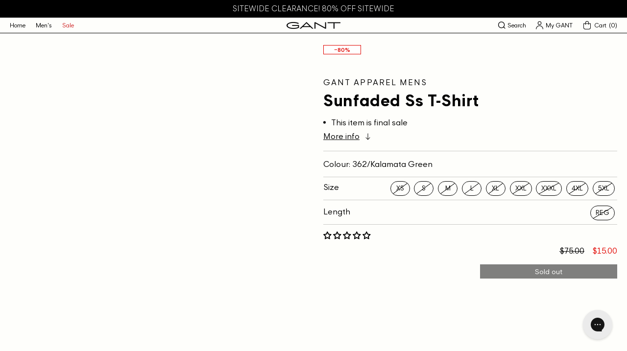

--- FILE ---
content_type: text/html; charset=utf-8
request_url: https://gantcanada.ca/products/gant-apparel-mens-sunfaded-ss-t-shirt-362-kalamata-green
body_size: 40972
content:
<!doctype html>
<html class="no-js" lang="en">
  <head>
    
<meta name="facebook-domain-verification" content="v0383b5cy8gnfz1gnhaoc3a1grywxx" />
    
    <meta charset="utf-8">
    <meta http-equiv="X-UA-Compatible" content="IE=edge">
    <meta name="viewport" content="width=device-width,initial-scale=1">
    <meta name="theme-color" content="#000000">
    
    
    
        <link rel="canonical" href="https://gantcanada.ca/products/gant-apparel-mens-sunfaded-ss-t-shirt-362-kalamata-green" />
    
    <link rel="preconnect" href="https://cdn.shopify.com" crossorigin>
    <script>

    window.dataLayer = window.dataLayer || [];

    function gtag() {

        dataLayer.push(arguments);

    }

    gtag("consent", "default", {   
        ad_storage: "denied",
        ad_user_data: "denied", 
        ad_personalization: "denied",
        analytics_storage: "denied",
        functionality_storage: "denied",
        personalization_storage: "denied",
        security_storage: "granted",
        wait_for_update: 2000,
    });

    gtag("set", "ads_data_redaction", true);
    gtag("set", "url_passthrough", true);

</script>
<!-- Start cookieyes banner --> <script id="cookieyes" type="text/javascript" src="https://cdn-cookieyes.com/common/shopify.js"></script> <script id="cookieyes" type="text/javascript" src="https://cdn-cookieyes.com/client_data/4bb3593835ef0432c9f5994e/script.js"></script> <!-- End cookieyes banner --><!-- Google Tag Manager -->
<script>(function(w,d,s,l,i){w[l]=w[l]||[];w[l].push({'gtm.start':
new Date().getTime(),event:'gtm.js'});var f=d.getElementsByTagName(s)[0],
j=d.createElement(s),dl=l!='dataLayer'?'&l='+l:'';j.async=true;j.src=
'https://www.googletagmanager.com/gtm.js?id='+i+dl;f.parentNode.insertBefore(j,f);
})(window,document,'script','dataLayer','GTM-KTRXZHL');</script>
<!-- End Google Tag Manager -->
<link rel="icon" type="image/png" href="//gantcanada.ca/cdn/shop/files/favicon_32x32.png?v=1626994841"><title>Gant Apparel Mens SUNFADED SS T-SHIRT 362/KALAMATA GREEN</title>

    
      <meta name="description" content="Crafted from 100% cotton for a soft hand-feel, this t-shirt is cut in a relaxed fit and garment washed for a sunfaded effect. A wardrobe essential, wear it with anything from denim to activewear and beyond.">
    

    

<meta property="og:site_name" content="Gant Canada">
<meta property="og:url" content="https://gantcanada.ca/products/gant-apparel-mens-sunfaded-ss-t-shirt-362-kalamata-green">
<meta property="og:title" content="Gant Apparel Mens SUNFADED SS T-SHIRT 362/KALAMATA GREEN">
<meta property="og:type" content="product">
<meta property="og:description" content="Crafted from 100% cotton for a soft hand-feel, this t-shirt is cut in a relaxed fit and garment washed for a sunfaded effect. A wardrobe essential, wear it with anything from denim to activewear and beyond."><meta property="og:image" content="http://gantcanada.ca/cdn/shop/products/2057027B0247.jpg?v=1704853461">
  <meta property="og:image:secure_url" content="https://gantcanada.ca/cdn/shop/products/2057027B0247.jpg?v=1704853461">
  <meta property="og:image:width" content="800">
  <meta property="og:image:height" content="1000"><meta property="og:price:amount" content="15.00">
  <meta property="og:price:currency" content="CAD"><meta name="twitter:site" content="@GANT1949"><meta name="twitter:card" content="summary_large_image">
<meta name="twitter:title" content="Gant Apparel Mens SUNFADED SS T-SHIRT 362/KALAMATA GREEN">
<meta name="twitter:description" content="Crafted from 100% cotton for a soft hand-feel, this t-shirt is cut in a relaxed fit and garment washed for a sunfaded effect. A wardrobe essential, wear it with anything from denim to activewear and beyond.">

        
      <script>
              let id = setInterval(function() {
            let modals = document.querySelectorAll('div.mc-modal, div.mc-modal-bg');
            if (modals.length > 0) {
                modals.forEach(function(element) {
                    element.remove();
                });
                clearInterval(id);
            }
        }, 10);
      </script>
    

    <script src="//gantcanada.ca/cdn/shop/t/2/assets/jquery.min.js?v=115860211936397945481628088901" defer="defer"></script>

    <script src="//gantcanada.ca/cdn/shop/t/2/assets/vendor.js?v=124009021295762744351632437700" defer="defer"></script>

    <script src="//gantcanada.ca/cdn/shop/t/2/assets/swiper-bundle.min.js?v=108694720931615092491632782133" defer="defer"></script>

    <script src="//gantcanada.ca/cdn/shop/t/2/assets/global.js?v=139959893783075628751642452056" defer="defer"></script>

    <script>window.performance && window.performance.mark && window.performance.mark('shopify.content_for_header.start');</script><meta name="google-site-verification" content="aGg3q6_Vd6wgqWiguLPw2ya3gPph21RGA_kgvnzCWEo">
<meta name="google-site-verification" content="LmvZ9rhrz-Comm75KxMJmm3wljaC7tQgUiAZLU82dmQ">
<meta name="google-site-verification" content="NG3ViSNimc9-NDrGchPvDeH0XZkxLHe88ZzEJrK_Uvc">
<meta id="shopify-digital-wallet" name="shopify-digital-wallet" content="/57821298893/digital_wallets/dialog">
<meta name="shopify-checkout-api-token" content="ab2392ed6189826c0f2dfa4f3e26e2a1">
<link rel="alternate" type="application/json+oembed" href="https://gantcanada.ca/products/gant-apparel-mens-sunfaded-ss-t-shirt-362-kalamata-green.oembed">
<script async="async" src="/checkouts/internal/preloads.js?locale=en-CA"></script>
<link rel="preconnect" href="https://shop.app" crossorigin="anonymous">
<script async="async" src="https://shop.app/checkouts/internal/preloads.js?locale=en-CA&shop_id=57821298893" crossorigin="anonymous"></script>
<script id="apple-pay-shop-capabilities" type="application/json">{"shopId":57821298893,"countryCode":"CA","currencyCode":"CAD","merchantCapabilities":["supports3DS"],"merchantId":"gid:\/\/shopify\/Shop\/57821298893","merchantName":"Gant Canada","requiredBillingContactFields":["postalAddress","email"],"requiredShippingContactFields":["postalAddress","email"],"shippingType":"shipping","supportedNetworks":["visa","masterCard","amex","discover","interac","jcb"],"total":{"type":"pending","label":"Gant Canada","amount":"1.00"},"shopifyPaymentsEnabled":true,"supportsSubscriptions":true}</script>
<script id="shopify-features" type="application/json">{"accessToken":"ab2392ed6189826c0f2dfa4f3e26e2a1","betas":["rich-media-storefront-analytics"],"domain":"gantcanada.ca","predictiveSearch":true,"shopId":57821298893,"locale":"en"}</script>
<script>var Shopify = Shopify || {};
Shopify.shop = "gant-trend.myshopify.com";
Shopify.locale = "en";
Shopify.currency = {"active":"CAD","rate":"1.0"};
Shopify.country = "CA";
Shopify.theme = {"name":"Gant Theme","id":124702654669,"schema_name":"Gant Theme","schema_version":"1.0.0","theme_store_id":796,"role":"main"};
Shopify.theme.handle = "null";
Shopify.theme.style = {"id":null,"handle":null};
Shopify.cdnHost = "gantcanada.ca/cdn";
Shopify.routes = Shopify.routes || {};
Shopify.routes.root = "/";</script>
<script type="module">!function(o){(o.Shopify=o.Shopify||{}).modules=!0}(window);</script>
<script>!function(o){function n(){var o=[];function n(){o.push(Array.prototype.slice.apply(arguments))}return n.q=o,n}var t=o.Shopify=o.Shopify||{};t.loadFeatures=n(),t.autoloadFeatures=n()}(window);</script>
<script>
  window.ShopifyPay = window.ShopifyPay || {};
  window.ShopifyPay.apiHost = "shop.app\/pay";
  window.ShopifyPay.redirectState = null;
</script>
<script id="shop-js-analytics" type="application/json">{"pageType":"product"}</script>
<script defer="defer" async type="module" src="//gantcanada.ca/cdn/shopifycloud/shop-js/modules/v2/client.init-shop-cart-sync_BT-GjEfc.en.esm.js"></script>
<script defer="defer" async type="module" src="//gantcanada.ca/cdn/shopifycloud/shop-js/modules/v2/chunk.common_D58fp_Oc.esm.js"></script>
<script defer="defer" async type="module" src="//gantcanada.ca/cdn/shopifycloud/shop-js/modules/v2/chunk.modal_xMitdFEc.esm.js"></script>
<script type="module">
  await import("//gantcanada.ca/cdn/shopifycloud/shop-js/modules/v2/client.init-shop-cart-sync_BT-GjEfc.en.esm.js");
await import("//gantcanada.ca/cdn/shopifycloud/shop-js/modules/v2/chunk.common_D58fp_Oc.esm.js");
await import("//gantcanada.ca/cdn/shopifycloud/shop-js/modules/v2/chunk.modal_xMitdFEc.esm.js");

  window.Shopify.SignInWithShop?.initShopCartSync?.({"fedCMEnabled":true,"windoidEnabled":true});

</script>
<script>
  window.Shopify = window.Shopify || {};
  if (!window.Shopify.featureAssets) window.Shopify.featureAssets = {};
  window.Shopify.featureAssets['shop-js'] = {"shop-cart-sync":["modules/v2/client.shop-cart-sync_DZOKe7Ll.en.esm.js","modules/v2/chunk.common_D58fp_Oc.esm.js","modules/v2/chunk.modal_xMitdFEc.esm.js"],"init-fed-cm":["modules/v2/client.init-fed-cm_B6oLuCjv.en.esm.js","modules/v2/chunk.common_D58fp_Oc.esm.js","modules/v2/chunk.modal_xMitdFEc.esm.js"],"shop-cash-offers":["modules/v2/client.shop-cash-offers_D2sdYoxE.en.esm.js","modules/v2/chunk.common_D58fp_Oc.esm.js","modules/v2/chunk.modal_xMitdFEc.esm.js"],"shop-login-button":["modules/v2/client.shop-login-button_QeVjl5Y3.en.esm.js","modules/v2/chunk.common_D58fp_Oc.esm.js","modules/v2/chunk.modal_xMitdFEc.esm.js"],"pay-button":["modules/v2/client.pay-button_DXTOsIq6.en.esm.js","modules/v2/chunk.common_D58fp_Oc.esm.js","modules/v2/chunk.modal_xMitdFEc.esm.js"],"shop-button":["modules/v2/client.shop-button_DQZHx9pm.en.esm.js","modules/v2/chunk.common_D58fp_Oc.esm.js","modules/v2/chunk.modal_xMitdFEc.esm.js"],"avatar":["modules/v2/client.avatar_BTnouDA3.en.esm.js"],"init-windoid":["modules/v2/client.init-windoid_CR1B-cfM.en.esm.js","modules/v2/chunk.common_D58fp_Oc.esm.js","modules/v2/chunk.modal_xMitdFEc.esm.js"],"init-shop-for-new-customer-accounts":["modules/v2/client.init-shop-for-new-customer-accounts_C_vY_xzh.en.esm.js","modules/v2/client.shop-login-button_QeVjl5Y3.en.esm.js","modules/v2/chunk.common_D58fp_Oc.esm.js","modules/v2/chunk.modal_xMitdFEc.esm.js"],"init-shop-email-lookup-coordinator":["modules/v2/client.init-shop-email-lookup-coordinator_BI7n9ZSv.en.esm.js","modules/v2/chunk.common_D58fp_Oc.esm.js","modules/v2/chunk.modal_xMitdFEc.esm.js"],"init-shop-cart-sync":["modules/v2/client.init-shop-cart-sync_BT-GjEfc.en.esm.js","modules/v2/chunk.common_D58fp_Oc.esm.js","modules/v2/chunk.modal_xMitdFEc.esm.js"],"shop-toast-manager":["modules/v2/client.shop-toast-manager_DiYdP3xc.en.esm.js","modules/v2/chunk.common_D58fp_Oc.esm.js","modules/v2/chunk.modal_xMitdFEc.esm.js"],"init-customer-accounts":["modules/v2/client.init-customer-accounts_D9ZNqS-Q.en.esm.js","modules/v2/client.shop-login-button_QeVjl5Y3.en.esm.js","modules/v2/chunk.common_D58fp_Oc.esm.js","modules/v2/chunk.modal_xMitdFEc.esm.js"],"init-customer-accounts-sign-up":["modules/v2/client.init-customer-accounts-sign-up_iGw4briv.en.esm.js","modules/v2/client.shop-login-button_QeVjl5Y3.en.esm.js","modules/v2/chunk.common_D58fp_Oc.esm.js","modules/v2/chunk.modal_xMitdFEc.esm.js"],"shop-follow-button":["modules/v2/client.shop-follow-button_CqMgW2wH.en.esm.js","modules/v2/chunk.common_D58fp_Oc.esm.js","modules/v2/chunk.modal_xMitdFEc.esm.js"],"checkout-modal":["modules/v2/client.checkout-modal_xHeaAweL.en.esm.js","modules/v2/chunk.common_D58fp_Oc.esm.js","modules/v2/chunk.modal_xMitdFEc.esm.js"],"shop-login":["modules/v2/client.shop-login_D91U-Q7h.en.esm.js","modules/v2/chunk.common_D58fp_Oc.esm.js","modules/v2/chunk.modal_xMitdFEc.esm.js"],"lead-capture":["modules/v2/client.lead-capture_BJmE1dJe.en.esm.js","modules/v2/chunk.common_D58fp_Oc.esm.js","modules/v2/chunk.modal_xMitdFEc.esm.js"],"payment-terms":["modules/v2/client.payment-terms_Ci9AEqFq.en.esm.js","modules/v2/chunk.common_D58fp_Oc.esm.js","modules/v2/chunk.modal_xMitdFEc.esm.js"]};
</script>
<script>(function() {
  var isLoaded = false;
  function asyncLoad() {
    if (isLoaded) return;
    isLoaded = true;
    var urls = ["https:\/\/chimpstatic.com\/mcjs-connected\/js\/users\/fad6ef2e42901a93c28a83969\/9b9b786a1093fb627d080b36e.js?shop=gant-trend.myshopify.com","https:\/\/s3.eu-west-1.amazonaws.com\/production-klarna-il-shopify-osm\/a6c5e37d3b587ca7438f15aa90b429b47085a035\/gant-trend.myshopify.com-1708625601834.js?shop=gant-trend.myshopify.com","https:\/\/config.gorgias.chat\/bundle-loader\/01J4W2EQC2EQNYCVSYE7M4AX1N?source=shopify1click\u0026shop=gant-trend.myshopify.com","https:\/\/cdn.9gtb.com\/loader.js?g_cvt_id=84452829-078b-4be7-a67f-f8eee87a827f\u0026shop=gant-trend.myshopify.com"];
    for (var i = 0; i < urls.length; i++) {
      var s = document.createElement('script');
      s.type = 'text/javascript';
      s.async = true;
      s.src = urls[i];
      var x = document.getElementsByTagName('script')[0];
      x.parentNode.insertBefore(s, x);
    }
  };
  if(window.attachEvent) {
    window.attachEvent('onload', asyncLoad);
  } else {
    window.addEventListener('load', asyncLoad, false);
  }
})();</script>
<script id="__st">var __st={"a":57821298893,"offset":-18000,"reqid":"4c214ef1-cf50-4cb9-8c40-b9577f5e1f8b-1769353237","pageurl":"gantcanada.ca\/products\/gant-apparel-mens-sunfaded-ss-t-shirt-362-kalamata-green","u":"b99de5ad9528","p":"product","rtyp":"product","rid":8742728270029};</script>
<script>window.ShopifyPaypalV4VisibilityTracking = true;</script>
<script id="captcha-bootstrap">!function(){'use strict';const t='contact',e='account',n='new_comment',o=[[t,t],['blogs',n],['comments',n],[t,'customer']],c=[[e,'customer_login'],[e,'guest_login'],[e,'recover_customer_password'],[e,'create_customer']],r=t=>t.map((([t,e])=>`form[action*='/${t}']:not([data-nocaptcha='true']) input[name='form_type'][value='${e}']`)).join(','),a=t=>()=>t?[...document.querySelectorAll(t)].map((t=>t.form)):[];function s(){const t=[...o],e=r(t);return a(e)}const i='password',u='form_key',d=['recaptcha-v3-token','g-recaptcha-response','h-captcha-response',i],f=()=>{try{return window.sessionStorage}catch{return}},m='__shopify_v',_=t=>t.elements[u];function p(t,e,n=!1){try{const o=window.sessionStorage,c=JSON.parse(o.getItem(e)),{data:r}=function(t){const{data:e,action:n}=t;return t[m]||n?{data:e,action:n}:{data:t,action:n}}(c);for(const[e,n]of Object.entries(r))t.elements[e]&&(t.elements[e].value=n);n&&o.removeItem(e)}catch(o){console.error('form repopulation failed',{error:o})}}const l='form_type',E='cptcha';function T(t){t.dataset[E]=!0}const w=window,h=w.document,L='Shopify',v='ce_forms',y='captcha';let A=!1;((t,e)=>{const n=(g='f06e6c50-85a8-45c8-87d0-21a2b65856fe',I='https://cdn.shopify.com/shopifycloud/storefront-forms-hcaptcha/ce_storefront_forms_captcha_hcaptcha.v1.5.2.iife.js',D={infoText:'Protected by hCaptcha',privacyText:'Privacy',termsText:'Terms'},(t,e,n)=>{const o=w[L][v],c=o.bindForm;if(c)return c(t,g,e,D).then(n);var r;o.q.push([[t,g,e,D],n]),r=I,A||(h.body.append(Object.assign(h.createElement('script'),{id:'captcha-provider',async:!0,src:r})),A=!0)});var g,I,D;w[L]=w[L]||{},w[L][v]=w[L][v]||{},w[L][v].q=[],w[L][y]=w[L][y]||{},w[L][y].protect=function(t,e){n(t,void 0,e),T(t)},Object.freeze(w[L][y]),function(t,e,n,w,h,L){const[v,y,A,g]=function(t,e,n){const i=e?o:[],u=t?c:[],d=[...i,...u],f=r(d),m=r(i),_=r(d.filter((([t,e])=>n.includes(e))));return[a(f),a(m),a(_),s()]}(w,h,L),I=t=>{const e=t.target;return e instanceof HTMLFormElement?e:e&&e.form},D=t=>v().includes(t);t.addEventListener('submit',(t=>{const e=I(t);if(!e)return;const n=D(e)&&!e.dataset.hcaptchaBound&&!e.dataset.recaptchaBound,o=_(e),c=g().includes(e)&&(!o||!o.value);(n||c)&&t.preventDefault(),c&&!n&&(function(t){try{if(!f())return;!function(t){const e=f();if(!e)return;const n=_(t);if(!n)return;const o=n.value;o&&e.removeItem(o)}(t);const e=Array.from(Array(32),(()=>Math.random().toString(36)[2])).join('');!function(t,e){_(t)||t.append(Object.assign(document.createElement('input'),{type:'hidden',name:u})),t.elements[u].value=e}(t,e),function(t,e){const n=f();if(!n)return;const o=[...t.querySelectorAll(`input[type='${i}']`)].map((({name:t})=>t)),c=[...d,...o],r={};for(const[a,s]of new FormData(t).entries())c.includes(a)||(r[a]=s);n.setItem(e,JSON.stringify({[m]:1,action:t.action,data:r}))}(t,e)}catch(e){console.error('failed to persist form',e)}}(e),e.submit())}));const S=(t,e)=>{t&&!t.dataset[E]&&(n(t,e.some((e=>e===t))),T(t))};for(const o of['focusin','change'])t.addEventListener(o,(t=>{const e=I(t);D(e)&&S(e,y())}));const B=e.get('form_key'),M=e.get(l),P=B&&M;t.addEventListener('DOMContentLoaded',(()=>{const t=y();if(P)for(const e of t)e.elements[l].value===M&&p(e,B);[...new Set([...A(),...v().filter((t=>'true'===t.dataset.shopifyCaptcha))])].forEach((e=>S(e,t)))}))}(h,new URLSearchParams(w.location.search),n,t,e,['guest_login'])})(!0,!0)}();</script>
<script integrity="sha256-4kQ18oKyAcykRKYeNunJcIwy7WH5gtpwJnB7kiuLZ1E=" data-source-attribution="shopify.loadfeatures" defer="defer" src="//gantcanada.ca/cdn/shopifycloud/storefront/assets/storefront/load_feature-a0a9edcb.js" crossorigin="anonymous"></script>
<script crossorigin="anonymous" defer="defer" src="//gantcanada.ca/cdn/shopifycloud/storefront/assets/shopify_pay/storefront-65b4c6d7.js?v=20250812"></script>
<script data-source-attribution="shopify.dynamic_checkout.dynamic.init">var Shopify=Shopify||{};Shopify.PaymentButton=Shopify.PaymentButton||{isStorefrontPortableWallets:!0,init:function(){window.Shopify.PaymentButton.init=function(){};var t=document.createElement("script");t.src="https://gantcanada.ca/cdn/shopifycloud/portable-wallets/latest/portable-wallets.en.js",t.type="module",document.head.appendChild(t)}};
</script>
<script data-source-attribution="shopify.dynamic_checkout.buyer_consent">
  function portableWalletsHideBuyerConsent(e){var t=document.getElementById("shopify-buyer-consent"),n=document.getElementById("shopify-subscription-policy-button");t&&n&&(t.classList.add("hidden"),t.setAttribute("aria-hidden","true"),n.removeEventListener("click",e))}function portableWalletsShowBuyerConsent(e){var t=document.getElementById("shopify-buyer-consent"),n=document.getElementById("shopify-subscription-policy-button");t&&n&&(t.classList.remove("hidden"),t.removeAttribute("aria-hidden"),n.addEventListener("click",e))}window.Shopify?.PaymentButton&&(window.Shopify.PaymentButton.hideBuyerConsent=portableWalletsHideBuyerConsent,window.Shopify.PaymentButton.showBuyerConsent=portableWalletsShowBuyerConsent);
</script>
<script data-source-attribution="shopify.dynamic_checkout.cart.bootstrap">document.addEventListener("DOMContentLoaded",(function(){function t(){return document.querySelector("shopify-accelerated-checkout-cart, shopify-accelerated-checkout")}if(t())Shopify.PaymentButton.init();else{new MutationObserver((function(e,n){t()&&(Shopify.PaymentButton.init(),n.disconnect())})).observe(document.body,{childList:!0,subtree:!0})}}));
</script>
<link id="shopify-accelerated-checkout-styles" rel="stylesheet" media="screen" href="https://gantcanada.ca/cdn/shopifycloud/portable-wallets/latest/accelerated-checkout-backwards-compat.css" crossorigin="anonymous">
<style id="shopify-accelerated-checkout-cart">
        #shopify-buyer-consent {
  margin-top: 1em;
  display: inline-block;
  width: 100%;
}

#shopify-buyer-consent.hidden {
  display: none;
}

#shopify-subscription-policy-button {
  background: none;
  border: none;
  padding: 0;
  text-decoration: underline;
  font-size: inherit;
  cursor: pointer;
}

#shopify-subscription-policy-button::before {
  box-shadow: none;
}

      </style>
<script id="sections-script" data-sections="main-product,product-recommendations,footer" defer="defer" src="//gantcanada.ca/cdn/shop/t/2/compiled_assets/scripts.js?v=11009"></script>
<script>window.performance && window.performance.mark && window.performance.mark('shopify.content_for_header.end');</script>
<style data-shopify>@font-face {
    font-family: 'Gant Modern V2';
    src: url('//gantcanada.ca/cdn/shop/t/2/assets/GantModernV2-LightItalic.woff2?v=167460627128868626841627083730') format('woff2'),
        url('//gantcanada.ca/cdn/shop/t/2/assets/GantModernV2-LightItalic.woff?v=9111942800149619551627083730') format('woff');
    font-weight: 300;
    font-style: italic;
    font-display: swap;
}

@font-face {
    font-family: 'Gant Modern V2';
    src: url('//gantcanada.ca/cdn/shop/t/2/assets/GantModernV2-Medium.woff2?v=84763610675063520171627083732') format('woff2'),
        url('//gantcanada.ca/cdn/shop/t/2/assets/GantModernV2-Medium.woff?v=168167424068531636761627083731') format('woff');
    font-weight: 500;
    font-style: normal;
    font-display: swap;
}

@font-face {
    font-family: 'Gant Modern V2';
    src: url('//gantcanada.ca/cdn/shop/t/2/assets/GantModernV2-Regular.woff2?v=72526768500642804541627083733') format('woff2'),
        url('//gantcanada.ca/cdn/shop/t/2/assets/GantModernV2-Regular.woff?v=174120058690147919801627083733') format('woff');
    font-weight: normal;
    font-style: normal;
    font-display: swap;
}

@font-face {
    font-family: 'Gant Modern V2';
    src: url('//gantcanada.ca/cdn/shop/t/2/assets/GantModernV2-BoldItalic.woff2?v=8480781115520442151627083728') format('woff2'),
        url('//gantcanada.ca/cdn/shop/t/2/assets/GantModernV2-BoldItalic.woff?v=175429888870482277041627083728') format('woff');
    font-weight: bold;
    font-style: italic;
    font-display: swap;
}

@font-face {
    font-family: 'Gant Modern V2';
    src: url('//gantcanada.ca/cdn/shop/t/2/assets/GantModernV2-RegularItalic.woff2?v=84384446646260871861627083734') format('woff2'),
        url('//gantcanada.ca/cdn/shop/t/2/assets/GantModernV2-RegularItalic.woff?v=149915604687704000121627083734') format('woff');
    font-weight: normal;
    font-style: italic;
    font-display: swap;
}

@font-face {
    font-family: 'Gant Modern V2';
    src: url('//gantcanada.ca/cdn/shop/t/2/assets/GantModernV2-Bold.woff2?v=94511667043277940681627083728') format('woff2'),
        url('//gantcanada.ca/cdn/shop/t/2/assets/GantModernV2-Bold.woff?v=77356858103355810661627083727') format('woff');
    font-weight: bold;
    font-style: normal;
    font-display: swap;
}

@font-face {
    font-family: 'Gant Modern V2';
    src: url('//gantcanada.ca/cdn/shop/t/2/assets/GantModernV2-MediumItalic.woff2?v=88619108751080056001627083733') format('woff2'),
        url('//gantcanada.ca/cdn/shop/t/2/assets/GantModernV2-MediumItalic.woff?v=128501474182456355021627083732') format('woff');
    font-weight: 500;
    font-style: italic;
    font-display: swap;
}

@font-face {
    font-family: 'Gant Modern V2';
    src: url('//gantcanada.ca/cdn/shop/t/2/assets/GantModernV2-Light.woff2?v=68506288959407876821627083729') format('woff2'),
        url('//gantcanada.ca/cdn/shop/t/2/assets/GantModernV2-Light.woff?v=54874918235517684761627083729') format('woff');
    font-weight: 300;
    font-style: normal;
    font-display: swap;
}

@font-face {
    font-family: 'Gant Varsity V2';
    src: url('//gantcanada.ca/cdn/shop/t/2/assets/GANTVarsity-DemiBold.woff2?v=184083636339790602911627083719') format('woff2'),
        url('//gantcanada.ca/cdn/shop/t/2/assets/GANTVarsity-DemiBold.woff?v=130052610785721619301627083719') format('woff');
    font-weight: 600;
    font-style: normal;
    font-display: swap;
}

@font-face {
    font-family: 'Gant Varsity V2';
    src: url('//gantcanada.ca/cdn/shop/t/2/assets/GANTVarsity-Bold.woff2?v=44013694819302533321627083718') format('woff2'),
        url('//gantcanada.ca/cdn/shop/t/2/assets/GANTVarsity-Bold.woff?v=156458918606470288471627083718') format('woff');
    font-weight: bold;
    font-style: normal;
    font-display: swap;
}

@font-face {
    font-family: 'Gant Varsity V2';
    src: url('//gantcanada.ca/cdn/shop/t/2/assets/GANTVarsity-Regular.woff2?v=28038659393035815601627083721') format('woff2'),
        url('//gantcanada.ca/cdn/shop/t/2/assets/GANTVarsity-Regular.woff?v=95336471290350433471627083720') format('woff');
    font-weight: normal;
    font-style: normal;
    font-display: swap;
}

@font-face {
    font-family: 'Gant Varsity V2';
    src: url('//gantcanada.ca/cdn/shop/t/2/assets/GANTVarsity-UltraLightUltraCondensed.woff2?v=81069237822530093871627083721') format('woff2'),
        url('//gantcanada.ca/cdn/shop/t/2/assets/GANTVarsity-UltraLightUltraCondensed.woff?v=50654479543067181711627083721') format('woff');
    font-weight: 200;
    font-style: normal;
    font-display: swap;
}

@font-face {
    font-family: 'Gant Varsity V2';
    src: url('//gantcanada.ca/cdn/shop/t/2/assets/GANTVarsity-LightExtraCondensed.woff2?v=80755979654154165191627083720') format('woff2'),
        url('//gantcanada.ca/cdn/shop/t/2/assets/GANTVarsity-LightExtraCondensed.woff?v=170319738983644120511627083720') format('woff');
    font-weight: 300;
    font-style: normal;
    font-display: swap;
}

@font-face {
    font-family: 'Gant Varsity Sans V2';
    src: url('//gantcanada.ca/cdn/shop/t/2/assets/GANTVarsitySans-Bold.woff2?v=140040446026640692731627083722') format('woff2'),
        url('//gantcanada.ca/cdn/shop/t/2/assets/GANTVarsitySans-Bold.woff?v=125858255204085672641627083722') format('woff');
    font-weight: bold;
    font-style: normal;
    font-display: swap;
}

@font-face {
    font-family: 'Gant Varsity Sans V2';
    src: url('//gantcanada.ca/cdn/shop/t/2/assets/GANTVarsitySans-LightExtraCondensed.woff2?v=86699187779546152161627083724') format('woff2'),
        url('//gantcanada.ca/cdn/shop/t/2/assets/GANTVarsitySans-LightExtraCondensed.woff?v=142775215896978489451627083724') format('woff');
    font-weight: 300;
    font-style: normal;
    font-display: swap;
}

@font-face {
    font-family: 'Gant Varsity Sans V2';
    src: url('//gantcanada.ca/cdn/shop/t/2/assets/GANTVarsitySans-DemiBold.woff2?v=85031876977653489521627083723') format('woff2'),
        url('//gantcanada.ca/cdn/shop/t/2/assets/GANTVarsitySans-DemiBold.woff?v=53341583792978407221627083723') format('woff');
    font-weight: 600;
    font-style: normal;
    font-display: swap;
}

@font-face {
    font-family: 'Gant Varsity Sans V2';
    src: url('//gantcanada.ca/cdn/shop/t/2/assets/GANTVarsitySans-UltraLightUltraCondensed.woff2?v=92367484445319367201627083726') format('woff2'),
        url('//gantcanada.ca/cdn/shop/t/2/assets/GANTVarsitySans-UltraLightUltraCondensed.woff?v=180571234630503625831627083727') format('woff');
    font-weight: 200;
    font-style: normal;
    font-display: swap;
}

@font-face {
    font-family: 'GANT Varsity Sans V2';
    src: url('//gantcanada.ca/cdn/shop/t/2/assets/GANTVarsitySans-Regular.woff2?v=169557111381813126321627083725') format('woff2'),
        url('//gantcanada.ca/cdn/shop/t/2/assets/GANTVarsitySans-Regular.woff?v=97060510877098849631627083725') format('woff');
    font-weight: normal;
    font-style: normal;
    font-display: swap;
}


@font-face {
    font-family: 'Gant Serif';
    src: url('//gantcanada.ca/cdn/shop/t/2/assets/GantSerif-MediumCondensed.woff2?v=94970428178241807951641325788') format('woff2'),
        url('//gantcanada.ca/cdn/shop/t/2/assets/GantSerif-MediumCondensed.woff?v=114663790656576605381641325788') format('woff');
    font-weight: normal;
    font-style: normal;
    font-display: swap;
}
:root {
    --font-body-family: 'Gant Modern V2', Helvetica, Arial, sans-serif;
    --font-body-style: normal;
    --font-body-weight: normal;

    --font-heading-family: 'Gant Modern V2', Helvetica, Arial, sans-serif;
    --font-heading-style: normal;
    --font-heading-weight: bold;

    --base-font-size: 16px;


    --color-base-text: 0, 0, 0;
    --color-base-text-light: 77, 77, 77;

    --color-base-background-1: 254, 254, 251;
    --color-base-background-2: 247, 246, 244;
    --color-base-solid-button-labels: 255, 255, 255;
    --color-base-outline-button-labels: 0, 0, 0;
    --color-base-accent-1: 0, 0, 0;
    --color-base-accent-2: 0, 0, 0;

    --color-sale-text: 225, 6, 0;
    --color-sale-background: 255, 255, 255;
    
    --payment-terms-background-color: #FEFEFB;

    --color-border: #000000;
    --color-border-rgb: 0, 0, 0;
    --color-border-light: rgba(0, 0, 0, 0.2);

    --color-input-text: #000000;
    --color-input-border: #CCCCCC;
    --color-input-border-focus: #000000;
    --color-input-background: #FEFEFB;
    --color-input-background-disabled: #f4f4d2;
    --color-input-label: #000000;

    --width-desktop: 990px;
    --width-tablet: 768px;

    --header-bottom-position: 0px;
    --submenu-header-height: 0px;


    --badge-color-test-label:136, 121, 245;--badge-color-:, , ;--badge-color-:, , ;--badge-color-:, , ;--badge-color-:, , ;
}</style><link href="//gantcanada.ca/cdn/shop/t/2/assets/swiper-bundle.min.css?v=60107585660888078071632782131" rel="stylesheet" type="text/css" media="all" />
    <script type="text/javascript"></script>
    
    <style data-shopify>
      *,
      *::before,
      *::after {
        box-sizing: inherit;
      }

      html {
        box-sizing: border-box;
        font-size: var(--base-font-size);
        height: 100%;
      }

      body {
        display: grid;
        grid-template-rows: auto auto 1fr auto;
        grid-template-columns: 100%;
        min-height: 100%;
        margin: 0;
        font-size: 1rem;
        line-height: 1.3;
        font-family: var(--font-body-family);
        font-style: var(--font-body-style);
        font-weight: var(--font-body-weight);
        color: rgba(var(--color-foreground), 1);
      }

      @media screen and (min-width: 768px) {
        body {
          font-size: 1rem;
        }
      }
    </style>

    <link href="//gantcanada.ca/cdn/shop/t/2/assets/base.css?v=131195792561934852801731701391" rel="stylesheet" type="text/css" media="all" />

    <link href="//gantcanada.ca/cdn/shop/t/2/assets/theme.css?v=39060766421440526971643820723" rel="stylesheet" type="text/css" media="all" />
<link rel="stylesheet" href="//gantcanada.ca/cdn/shop/t/2/assets/component-cart-notification.css?v=59171670857530029701631024981" media="print" onload="this.media='all'">
    <noscript><link href="//gantcanada.ca/cdn/shop/t/2/assets/component-cart-notification.css?v=59171670857530029701631024981" rel="stylesheet" type="text/css" media="all" /></noscript>

    <script>document.documentElement.className = document.documentElement.className.replace('no-js', 'js');</script>

    <div id="shopify-section-filter-menu-settings" class="shopify-section"><style type="text/css">
/*  Filter Menu Color and Image Section CSS */</style>

<link href="//gantcanada.ca/cdn/shop/t/2/assets/filter-menu.css?v=51805420084463266821697465042" rel="stylesheet" type="text/css" media="all" />
<script src="//gantcanada.ca/cdn/shop/t/2/assets/filter-menu.js?v=13760258452196739741632782125" defer="defer"></script>





</div>
    
    <!-- Meta Pixel Code -->
<script>
  !function(f,b,e,v,n,t,s)
  {if(f.fbq)return;n=f.fbq=function(){n.callMethod?
  n.callMethod.apply(n,arguments):n.queue.push(arguments)};
  if(!f._fbq)f._fbq=n;n.push=n;n.loaded=!0;n.version='2.0';
  n.queue=[];t=b.createElement(e);t.async=!0;
  t.src=v;s=b.getElementsByTagName(e)[0];
  s.parentNode.insertBefore(t,s)}(window, document,'script',
  'https://connect.facebook.net/en_US/fbevents.js');
  fbq('init', '683775876088302');
  fbq('track', 'PageView');
</script>
<noscript><img height="1" width="1" style="display:none"
  src="https://www.facebook.com/tr?id=683775876088302&ev=PageView&noscript=1"
/></noscript>
<!-- End Meta Pixel Code -->
    
  <!-- BEGIN app block: shopify://apps/judge-me-reviews/blocks/judgeme_core/61ccd3b1-a9f2-4160-9fe9-4fec8413e5d8 --><!-- Start of Judge.me Core -->






<link rel="dns-prefetch" href="https://cdnwidget.judge.me">
<link rel="dns-prefetch" href="https://cdn.judge.me">
<link rel="dns-prefetch" href="https://cdn1.judge.me">
<link rel="dns-prefetch" href="https://api.judge.me">

<script data-cfasync='false' class='jdgm-settings-script'>window.jdgmSettings={"pagination":5,"disable_web_reviews":false,"badge_no_review_text":"No reviews","badge_n_reviews_text":"{{ n }} review/reviews","badge_star_color":"#000000","hide_badge_preview_if_no_reviews":false,"badge_hide_text":true,"enforce_center_preview_badge":false,"widget_title":"Customer Reviews","widget_open_form_text":"Write a review","widget_close_form_text":"Cancel review","widget_refresh_page_text":"Refresh page","widget_summary_text":"Based on {{ number_of_reviews }} review/reviews","widget_no_review_text":"Be the first to write a review","widget_name_field_text":"Display name","widget_verified_name_field_text":"Verified Name (public)","widget_name_placeholder_text":"Display name","widget_required_field_error_text":"This field is required.","widget_email_field_text":"Email address","widget_verified_email_field_text":"Verified Email (private, can not be edited)","widget_email_placeholder_text":"Your email address","widget_email_field_error_text":"Please enter a valid email address.","widget_rating_field_text":"Rating","widget_review_title_field_text":"Review Title","widget_review_title_placeholder_text":"Give your review a title","widget_review_body_field_text":"Review content","widget_review_body_placeholder_text":"Start writing here...","widget_pictures_field_text":"Picture/Video (optional)","widget_submit_review_text":"Submit Review","widget_submit_verified_review_text":"Submit Verified Review","widget_submit_success_msg_with_auto_publish":"Thank you! Please refresh the page in a few moments to see your review. You can remove or edit your review by logging into \u003ca href='https://judge.me/login' target='_blank' rel='nofollow noopener'\u003eJudge.me\u003c/a\u003e","widget_submit_success_msg_no_auto_publish":"Thank you! Your review will be published as soon as it is approved by the shop admin. You can remove or edit your review by logging into \u003ca href='https://judge.me/login' target='_blank' rel='nofollow noopener'\u003eJudge.me\u003c/a\u003e","widget_show_default_reviews_out_of_total_text":"Showing {{ n_reviews_shown }} out of {{ n_reviews }} reviews.","widget_show_all_link_text":"Show all","widget_show_less_link_text":"Show less","widget_author_said_text":"{{ reviewer_name }} said:","widget_days_text":"{{ n }} days ago","widget_weeks_text":"{{ n }} week/weeks ago","widget_months_text":"{{ n }} month/months ago","widget_years_text":"{{ n }} year/years ago","widget_yesterday_text":"Yesterday","widget_today_text":"Today","widget_replied_text":"\u003e\u003e {{ shop_name }} replied:","widget_read_more_text":"Read more","widget_reviewer_name_as_initial":"","widget_rating_filter_color":"#fbcd0a","widget_rating_filter_see_all_text":"See all reviews","widget_sorting_most_recent_text":"Most Recent","widget_sorting_highest_rating_text":"Highest Rating","widget_sorting_lowest_rating_text":"Lowest Rating","widget_sorting_with_pictures_text":"Only Pictures","widget_sorting_most_helpful_text":"Most Helpful","widget_open_question_form_text":"Ask a question","widget_reviews_subtab_text":"Reviews","widget_questions_subtab_text":"Questions","widget_question_label_text":"Question","widget_answer_label_text":"Answer","widget_question_placeholder_text":"Write your question here","widget_submit_question_text":"Submit Question","widget_question_submit_success_text":"Thank you for your question! We will notify you once it gets answered.","widget_star_color":"#000000","verified_badge_text":"Verified","verified_badge_bg_color":"","verified_badge_text_color":"","verified_badge_placement":"left-of-reviewer-name","widget_review_max_height":"","widget_hide_border":false,"widget_social_share":false,"widget_thumb":false,"widget_review_location_show":false,"widget_location_format":"","all_reviews_include_out_of_store_products":true,"all_reviews_out_of_store_text":"(out of store)","all_reviews_pagination":100,"all_reviews_product_name_prefix_text":"about","enable_review_pictures":false,"enable_question_anwser":false,"widget_theme":"default","review_date_format":"mm/dd/yyyy","default_sort_method":"most-recent","widget_product_reviews_subtab_text":"Product Reviews","widget_shop_reviews_subtab_text":"Shop Reviews","widget_other_products_reviews_text":"Reviews for other products","widget_store_reviews_subtab_text":"Store reviews","widget_no_store_reviews_text":"This store hasn't received any reviews yet","widget_web_restriction_product_reviews_text":"This product hasn't received any reviews yet","widget_no_items_text":"No items found","widget_show_more_text":"Show more","widget_write_a_store_review_text":"Write a Store Review","widget_other_languages_heading":"Reviews in Other Languages","widget_translate_review_text":"Translate review to {{ language }}","widget_translating_review_text":"Translating...","widget_show_original_translation_text":"Show original ({{ language }})","widget_translate_review_failed_text":"Review couldn't be translated.","widget_translate_review_retry_text":"Retry","widget_translate_review_try_again_later_text":"Try again later","show_product_url_for_grouped_product":false,"widget_sorting_pictures_first_text":"Pictures First","show_pictures_on_all_rev_page_mobile":false,"show_pictures_on_all_rev_page_desktop":false,"floating_tab_hide_mobile_install_preference":false,"floating_tab_button_name":"★ Reviews","floating_tab_title":"Let customers speak for us","floating_tab_button_color":"","floating_tab_button_background_color":"","floating_tab_url":"","floating_tab_url_enabled":false,"floating_tab_tab_style":"text","all_reviews_text_badge_text":"Customers rate us {{ shop.metafields.judgeme.all_reviews_rating | round: 1 }}/5 based on {{ shop.metafields.judgeme.all_reviews_count }} reviews.","all_reviews_text_badge_text_branded_style":"{{ shop.metafields.judgeme.all_reviews_rating | round: 1 }} out of 5 stars based on {{ shop.metafields.judgeme.all_reviews_count }} reviews","is_all_reviews_text_badge_a_link":false,"show_stars_for_all_reviews_text_badge":false,"all_reviews_text_badge_url":"","all_reviews_text_style":"branded","all_reviews_text_color_style":"judgeme_brand_color","all_reviews_text_color":"#108474","all_reviews_text_show_jm_brand":true,"featured_carousel_show_header":true,"featured_carousel_title":"Let customers speak for us","testimonials_carousel_title":"Customers are saying","videos_carousel_title":"Real customer stories","cards_carousel_title":"Customers are saying","featured_carousel_count_text":"from {{ n }} reviews","featured_carousel_add_link_to_all_reviews_page":false,"featured_carousel_url":"","featured_carousel_show_images":true,"featured_carousel_autoslide_interval":5,"featured_carousel_arrows_on_the_sides":false,"featured_carousel_height":250,"featured_carousel_width":80,"featured_carousel_image_size":0,"featured_carousel_image_height":250,"featured_carousel_arrow_color":"#eeeeee","verified_count_badge_style":"branded","verified_count_badge_orientation":"horizontal","verified_count_badge_color_style":"judgeme_brand_color","verified_count_badge_color":"#108474","is_verified_count_badge_a_link":false,"verified_count_badge_url":"","verified_count_badge_show_jm_brand":true,"widget_rating_preset_default":5,"widget_first_sub_tab":"product-reviews","widget_show_histogram":true,"widget_histogram_use_custom_color":false,"widget_pagination_use_custom_color":false,"widget_star_use_custom_color":false,"widget_verified_badge_use_custom_color":false,"widget_write_review_use_custom_color":false,"picture_reminder_submit_button":"Upload Pictures","enable_review_videos":false,"mute_video_by_default":false,"widget_sorting_videos_first_text":"Videos First","widget_review_pending_text":"Pending","featured_carousel_items_for_large_screen":3,"social_share_options_order":"Facebook,Twitter","remove_microdata_snippet":false,"disable_json_ld":false,"enable_json_ld_products":false,"preview_badge_show_question_text":false,"preview_badge_no_question_text":"No questions","preview_badge_n_question_text":"{{ number_of_questions }} question/questions","qa_badge_show_icon":false,"qa_badge_position":"same-row","remove_judgeme_branding":false,"widget_add_search_bar":false,"widget_search_bar_placeholder":"Search","widget_sorting_verified_only_text":"Verified only","featured_carousel_theme":"default","featured_carousel_show_rating":true,"featured_carousel_show_title":true,"featured_carousel_show_body":true,"featured_carousel_show_date":false,"featured_carousel_show_reviewer":true,"featured_carousel_show_product":false,"featured_carousel_header_background_color":"#108474","featured_carousel_header_text_color":"#ffffff","featured_carousel_name_product_separator":"reviewed","featured_carousel_full_star_background":"#108474","featured_carousel_empty_star_background":"#dadada","featured_carousel_vertical_theme_background":"#f9fafb","featured_carousel_verified_badge_enable":true,"featured_carousel_verified_badge_color":"#108474","featured_carousel_border_style":"round","featured_carousel_review_line_length_limit":3,"featured_carousel_more_reviews_button_text":"Read more reviews","featured_carousel_view_product_button_text":"View product","all_reviews_page_load_reviews_on":"scroll","all_reviews_page_load_more_text":"Load More Reviews","disable_fb_tab_reviews":false,"enable_ajax_cdn_cache":false,"widget_advanced_speed_features":5,"widget_public_name_text":"displayed publicly like","default_reviewer_name":"John Smith","default_reviewer_name_has_non_latin":true,"widget_reviewer_anonymous":"Anonymous","medals_widget_title":"Judge.me Review Medals","medals_widget_background_color":"#f9fafb","medals_widget_position":"footer_all_pages","medals_widget_border_color":"#f9fafb","medals_widget_verified_text_position":"left","medals_widget_use_monochromatic_version":false,"medals_widget_elements_color":"#108474","show_reviewer_avatar":true,"widget_invalid_yt_video_url_error_text":"Not a YouTube video URL","widget_max_length_field_error_text":"Please enter no more than {0} characters.","widget_show_country_flag":false,"widget_show_collected_via_shop_app":true,"widget_verified_by_shop_badge_style":"light","widget_verified_by_shop_text":"Verified by Shop","widget_show_photo_gallery":false,"widget_load_with_code_splitting":true,"widget_ugc_install_preference":false,"widget_ugc_title":"Made by us, Shared by you","widget_ugc_subtitle":"Tag us to see your picture featured in our page","widget_ugc_arrows_color":"#ffffff","widget_ugc_primary_button_text":"Buy Now","widget_ugc_primary_button_background_color":"#108474","widget_ugc_primary_button_text_color":"#ffffff","widget_ugc_primary_button_border_width":"0","widget_ugc_primary_button_border_style":"none","widget_ugc_primary_button_border_color":"#108474","widget_ugc_primary_button_border_radius":"25","widget_ugc_secondary_button_text":"Load More","widget_ugc_secondary_button_background_color":"#ffffff","widget_ugc_secondary_button_text_color":"#108474","widget_ugc_secondary_button_border_width":"2","widget_ugc_secondary_button_border_style":"solid","widget_ugc_secondary_button_border_color":"#108474","widget_ugc_secondary_button_border_radius":"25","widget_ugc_reviews_button_text":"View Reviews","widget_ugc_reviews_button_background_color":"#ffffff","widget_ugc_reviews_button_text_color":"#108474","widget_ugc_reviews_button_border_width":"2","widget_ugc_reviews_button_border_style":"solid","widget_ugc_reviews_button_border_color":"#108474","widget_ugc_reviews_button_border_radius":"25","widget_ugc_reviews_button_link_to":"judgeme-reviews-page","widget_ugc_show_post_date":true,"widget_ugc_max_width":"800","widget_rating_metafield_value_type":true,"widget_primary_color":"#000000","widget_enable_secondary_color":false,"widget_secondary_color":"#edf5f5","widget_summary_average_rating_text":"{{ average_rating }} out of 5","widget_media_grid_title":"Customer photos \u0026 videos","widget_media_grid_see_more_text":"See more","widget_round_style":false,"widget_show_product_medals":false,"widget_verified_by_judgeme_text":"Verified by Judge.me","widget_show_store_medals":true,"widget_verified_by_judgeme_text_in_store_medals":"Verified by Judge.me","widget_media_field_exceed_quantity_message":"Sorry, we can only accept {{ max_media }} for one review.","widget_media_field_exceed_limit_message":"{{ file_name }} is too large, please select a {{ media_type }} less than {{ size_limit }}MB.","widget_review_submitted_text":"Review Submitted!","widget_question_submitted_text":"Question Submitted!","widget_close_form_text_question":"Cancel","widget_write_your_answer_here_text":"Write your answer here","widget_enabled_branded_link":true,"widget_show_collected_by_judgeme":false,"widget_reviewer_name_color":"","widget_write_review_text_color":"","widget_write_review_bg_color":"","widget_collected_by_judgeme_text":"collected by Judge.me","widget_pagination_type":"standard","widget_load_more_text":"Load More","widget_load_more_color":"#108474","widget_full_review_text":"Full Review","widget_read_more_reviews_text":"Read More Reviews","widget_read_questions_text":"Read Questions","widget_questions_and_answers_text":"Questions \u0026 Answers","widget_verified_by_text":"Verified by","widget_verified_text":"Verified","widget_number_of_reviews_text":"{{ number_of_reviews }} reviews","widget_back_button_text":"Back","widget_next_button_text":"Next","widget_custom_forms_filter_button":"Filters","custom_forms_style":"horizontal","widget_show_review_information":false,"how_reviews_are_collected":"How reviews are collected?","widget_show_review_keywords":false,"widget_gdpr_statement":"How we use your data: We'll only contact you about the review you left, and only if necessary. By submitting your review, you agree to Judge.me's \u003ca href='https://judge.me/terms' target='_blank' rel='nofollow noopener'\u003eterms\u003c/a\u003e, \u003ca href='https://judge.me/privacy' target='_blank' rel='nofollow noopener'\u003eprivacy\u003c/a\u003e and \u003ca href='https://judge.me/content-policy' target='_blank' rel='nofollow noopener'\u003econtent\u003c/a\u003e policies.","widget_multilingual_sorting_enabled":false,"widget_translate_review_content_enabled":false,"widget_translate_review_content_method":"manual","popup_widget_review_selection":"automatically_with_pictures","popup_widget_round_border_style":true,"popup_widget_show_title":true,"popup_widget_show_body":true,"popup_widget_show_reviewer":false,"popup_widget_show_product":true,"popup_widget_show_pictures":true,"popup_widget_use_review_picture":true,"popup_widget_show_on_home_page":true,"popup_widget_show_on_product_page":true,"popup_widget_show_on_collection_page":true,"popup_widget_show_on_cart_page":true,"popup_widget_position":"bottom_left","popup_widget_first_review_delay":5,"popup_widget_duration":5,"popup_widget_interval":5,"popup_widget_review_count":5,"popup_widget_hide_on_mobile":true,"review_snippet_widget_round_border_style":true,"review_snippet_widget_card_color":"#FFFFFF","review_snippet_widget_slider_arrows_background_color":"#FFFFFF","review_snippet_widget_slider_arrows_color":"#000000","review_snippet_widget_star_color":"#108474","show_product_variant":false,"all_reviews_product_variant_label_text":"Variant: ","widget_show_verified_branding":false,"widget_ai_summary_title":"Customers say","widget_ai_summary_disclaimer":"AI-powered review summary based on recent customer reviews","widget_show_ai_summary":false,"widget_show_ai_summary_bg":false,"widget_show_review_title_input":true,"redirect_reviewers_invited_via_email":"review_widget","request_store_review_after_product_review":false,"request_review_other_products_in_order":false,"review_form_color_scheme":"default","review_form_corner_style":"square","review_form_star_color":{},"review_form_text_color":"#333333","review_form_background_color":"#ffffff","review_form_field_background_color":"#fafafa","review_form_button_color":{},"review_form_button_text_color":"#ffffff","review_form_modal_overlay_color":"#000000","review_content_screen_title_text":"How would you rate this product?","review_content_introduction_text":"We would love it if you would share a bit about your experience.","store_review_form_title_text":"How would you rate this store?","store_review_form_introduction_text":"We would love it if you would share a bit about your experience.","show_review_guidance_text":true,"one_star_review_guidance_text":"Poor","five_star_review_guidance_text":"Great","customer_information_screen_title_text":"About you","customer_information_introduction_text":"Please tell us more about you.","custom_questions_screen_title_text":"Your experience in more detail","custom_questions_introduction_text":"Here are a few questions to help us understand more about your experience.","review_submitted_screen_title_text":"Thanks for your review!","review_submitted_screen_thank_you_text":"We are processing it and it will appear on the store soon.","review_submitted_screen_email_verification_text":"Please confirm your email by clicking the link we just sent you. This helps us keep reviews authentic.","review_submitted_request_store_review_text":"Would you like to share your experience of shopping with us?","review_submitted_review_other_products_text":"Would you like to review these products?","store_review_screen_title_text":"Would you like to share your experience of shopping with us?","store_review_introduction_text":"We value your feedback and use it to improve. Please share any thoughts or suggestions you have.","reviewer_media_screen_title_picture_text":"Share a picture","reviewer_media_introduction_picture_text":"Upload a photo to support your review.","reviewer_media_screen_title_video_text":"Share a video","reviewer_media_introduction_video_text":"Upload a video to support your review.","reviewer_media_screen_title_picture_or_video_text":"Share a picture or video","reviewer_media_introduction_picture_or_video_text":"Upload a photo or video to support your review.","reviewer_media_youtube_url_text":"Paste your Youtube URL here","advanced_settings_next_step_button_text":"Next","advanced_settings_close_review_button_text":"Close","modal_write_review_flow":false,"write_review_flow_required_text":"Required","write_review_flow_privacy_message_text":"We respect your privacy.","write_review_flow_anonymous_text":"Post review as anonymous","write_review_flow_visibility_text":"This won't be visible to other customers.","write_review_flow_multiple_selection_help_text":"Select as many as you like","write_review_flow_single_selection_help_text":"Select one option","write_review_flow_required_field_error_text":"This field is required","write_review_flow_invalid_email_error_text":"Please enter a valid email address","write_review_flow_max_length_error_text":"Max. {{ max_length }} characters.","write_review_flow_media_upload_text":"\u003cb\u003eClick to upload\u003c/b\u003e or drag and drop","write_review_flow_gdpr_statement":"We'll only contact you about your review if necessary. By submitting your review, you agree to our \u003ca href='https://judge.me/terms' target='_blank' rel='nofollow noopener'\u003eterms and conditions\u003c/a\u003e and \u003ca href='https://judge.me/privacy' target='_blank' rel='nofollow noopener'\u003eprivacy policy\u003c/a\u003e.","rating_only_reviews_enabled":false,"show_negative_reviews_help_screen":false,"new_review_flow_help_screen_rating_threshold":3,"negative_review_resolution_screen_title_text":"Tell us more","negative_review_resolution_text":"Your experience matters to us. If there were issues with your purchase, we're here to help. Feel free to reach out to us, we'd love the opportunity to make things right.","negative_review_resolution_button_text":"Contact us","negative_review_resolution_proceed_with_review_text":"Leave a review","negative_review_resolution_subject":"Issue with purchase from {{ shop_name }}.{{ order_name }}","preview_badge_collection_page_install_status":false,"widget_review_custom_css":"","preview_badge_custom_css":"","preview_badge_stars_count":"5-stars","featured_carousel_custom_css":"","floating_tab_custom_css":"","all_reviews_widget_custom_css":"","medals_widget_custom_css":"","verified_badge_custom_css":"","all_reviews_text_custom_css":"","transparency_badges_collected_via_store_invite":false,"transparency_badges_from_another_provider":false,"transparency_badges_collected_from_store_visitor":false,"transparency_badges_collected_by_verified_review_provider":false,"transparency_badges_earned_reward":false,"transparency_badges_collected_via_store_invite_text":"Review collected via store invitation","transparency_badges_from_another_provider_text":"Review collected from another provider","transparency_badges_collected_from_store_visitor_text":"Review collected from a store visitor","transparency_badges_written_in_google_text":"Review written in Google","transparency_badges_written_in_etsy_text":"Review written in Etsy","transparency_badges_written_in_shop_app_text":"Review written in Shop App","transparency_badges_earned_reward_text":"Review earned a reward for future purchase","product_review_widget_per_page":10,"widget_store_review_label_text":"Review about the store","checkout_comment_extension_title_on_product_page":"Customer Comments","checkout_comment_extension_num_latest_comment_show":5,"checkout_comment_extension_format":"name_and_timestamp","checkout_comment_customer_name":"last_initial","checkout_comment_comment_notification":true,"preview_badge_collection_page_install_preference":false,"preview_badge_home_page_install_preference":false,"preview_badge_product_page_install_preference":false,"review_widget_install_preference":"","review_carousel_install_preference":false,"floating_reviews_tab_install_preference":"none","verified_reviews_count_badge_install_preference":false,"all_reviews_text_install_preference":false,"review_widget_best_location":false,"judgeme_medals_install_preference":false,"review_widget_revamp_enabled":false,"review_widget_qna_enabled":false,"review_widget_header_theme":"minimal","review_widget_widget_title_enabled":true,"review_widget_header_text_size":"medium","review_widget_header_text_weight":"regular","review_widget_average_rating_style":"compact","review_widget_bar_chart_enabled":true,"review_widget_bar_chart_type":"numbers","review_widget_bar_chart_style":"standard","review_widget_expanded_media_gallery_enabled":false,"review_widget_reviews_section_theme":"standard","review_widget_image_style":"thumbnails","review_widget_review_image_ratio":"square","review_widget_stars_size":"medium","review_widget_verified_badge":"standard_text","review_widget_review_title_text_size":"medium","review_widget_review_text_size":"medium","review_widget_review_text_length":"medium","review_widget_number_of_columns_desktop":3,"review_widget_carousel_transition_speed":5,"review_widget_custom_questions_answers_display":"always","review_widget_button_text_color":"#FFFFFF","review_widget_text_color":"#000000","review_widget_lighter_text_color":"#7B7B7B","review_widget_corner_styling":"soft","review_widget_review_word_singular":"review","review_widget_review_word_plural":"reviews","review_widget_voting_label":"Helpful?","review_widget_shop_reply_label":"Reply from {{ shop_name }}:","review_widget_filters_title":"Filters","qna_widget_question_word_singular":"Question","qna_widget_question_word_plural":"Questions","qna_widget_answer_reply_label":"Answer from {{ answerer_name }}:","qna_content_screen_title_text":"Ask a question about this product","qna_widget_question_required_field_error_text":"Please enter your question.","qna_widget_flow_gdpr_statement":"We'll only contact you about your question if necessary. By submitting your question, you agree to our \u003ca href='https://judge.me/terms' target='_blank' rel='nofollow noopener'\u003eterms and conditions\u003c/a\u003e and \u003ca href='https://judge.me/privacy' target='_blank' rel='nofollow noopener'\u003eprivacy policy\u003c/a\u003e.","qna_widget_question_submitted_text":"Thanks for your question!","qna_widget_close_form_text_question":"Close","qna_widget_question_submit_success_text":"We’ll notify you by email when your question is answered.","all_reviews_widget_v2025_enabled":false,"all_reviews_widget_v2025_header_theme":"default","all_reviews_widget_v2025_widget_title_enabled":true,"all_reviews_widget_v2025_header_text_size":"medium","all_reviews_widget_v2025_header_text_weight":"regular","all_reviews_widget_v2025_average_rating_style":"compact","all_reviews_widget_v2025_bar_chart_enabled":true,"all_reviews_widget_v2025_bar_chart_type":"numbers","all_reviews_widget_v2025_bar_chart_style":"standard","all_reviews_widget_v2025_expanded_media_gallery_enabled":false,"all_reviews_widget_v2025_show_store_medals":true,"all_reviews_widget_v2025_show_photo_gallery":true,"all_reviews_widget_v2025_show_review_keywords":false,"all_reviews_widget_v2025_show_ai_summary":false,"all_reviews_widget_v2025_show_ai_summary_bg":false,"all_reviews_widget_v2025_add_search_bar":false,"all_reviews_widget_v2025_default_sort_method":"most-recent","all_reviews_widget_v2025_reviews_per_page":10,"all_reviews_widget_v2025_reviews_section_theme":"default","all_reviews_widget_v2025_image_style":"thumbnails","all_reviews_widget_v2025_review_image_ratio":"square","all_reviews_widget_v2025_stars_size":"medium","all_reviews_widget_v2025_verified_badge":"bold_badge","all_reviews_widget_v2025_review_title_text_size":"medium","all_reviews_widget_v2025_review_text_size":"medium","all_reviews_widget_v2025_review_text_length":"medium","all_reviews_widget_v2025_number_of_columns_desktop":3,"all_reviews_widget_v2025_carousel_transition_speed":5,"all_reviews_widget_v2025_custom_questions_answers_display":"always","all_reviews_widget_v2025_show_product_variant":false,"all_reviews_widget_v2025_show_reviewer_avatar":true,"all_reviews_widget_v2025_reviewer_name_as_initial":"","all_reviews_widget_v2025_review_location_show":false,"all_reviews_widget_v2025_location_format":"","all_reviews_widget_v2025_show_country_flag":false,"all_reviews_widget_v2025_verified_by_shop_badge_style":"light","all_reviews_widget_v2025_social_share":false,"all_reviews_widget_v2025_social_share_options_order":"Facebook,Twitter,LinkedIn,Pinterest","all_reviews_widget_v2025_pagination_type":"standard","all_reviews_widget_v2025_button_text_color":"#FFFFFF","all_reviews_widget_v2025_text_color":"#000000","all_reviews_widget_v2025_lighter_text_color":"#7B7B7B","all_reviews_widget_v2025_corner_styling":"soft","all_reviews_widget_v2025_title":"Customer reviews","all_reviews_widget_v2025_ai_summary_title":"Customers say about this store","all_reviews_widget_v2025_no_review_text":"Be the first to write a review","platform":"shopify","branding_url":"https://app.judge.me/reviews","branding_text":"Powered by Judge.me","locale":"en","reply_name":"Gant Canada","widget_version":"3.0","footer":true,"autopublish":true,"review_dates":true,"enable_custom_form":false,"shop_locale":"en","enable_multi_locales_translations":false,"show_review_title_input":true,"review_verification_email_status":"never","can_be_branded":true,"reply_name_text":"Gant Canada"};</script> <style class='jdgm-settings-style'>.jdgm-xx{left:0}:root{--jdgm-primary-color: #000;--jdgm-secondary-color: rgba(0,0,0,0.1);--jdgm-star-color: #000;--jdgm-write-review-text-color: white;--jdgm-write-review-bg-color: #000000;--jdgm-paginate-color: #000;--jdgm-border-radius: 0;--jdgm-reviewer-name-color: #000000}.jdgm-histogram__bar-content{background-color:#000}.jdgm-rev[data-verified-buyer=true] .jdgm-rev__icon.jdgm-rev__icon:after,.jdgm-rev__buyer-badge.jdgm-rev__buyer-badge{color:white;background-color:#000}.jdgm-review-widget--small .jdgm-gallery.jdgm-gallery .jdgm-gallery__thumbnail-link:nth-child(8) .jdgm-gallery__thumbnail-wrapper.jdgm-gallery__thumbnail-wrapper:before{content:"See more"}@media only screen and (min-width: 768px){.jdgm-gallery.jdgm-gallery .jdgm-gallery__thumbnail-link:nth-child(8) .jdgm-gallery__thumbnail-wrapper.jdgm-gallery__thumbnail-wrapper:before{content:"See more"}}.jdgm-preview-badge .jdgm-star.jdgm-star{color:#000000}.jdgm-prev-badge__text{display:none !important}.jdgm-author-all-initials{display:none !important}.jdgm-author-last-initial{display:none !important}.jdgm-rev-widg__title{visibility:hidden}.jdgm-rev-widg__summary-text{visibility:hidden}.jdgm-prev-badge__text{visibility:hidden}.jdgm-rev__prod-link-prefix:before{content:'about'}.jdgm-rev__variant-label:before{content:'Variant: '}.jdgm-rev__out-of-store-text:before{content:'(out of store)'}@media only screen and (min-width: 768px){.jdgm-rev__pics .jdgm-rev_all-rev-page-picture-separator,.jdgm-rev__pics .jdgm-rev__product-picture{display:none}}@media only screen and (max-width: 768px){.jdgm-rev__pics .jdgm-rev_all-rev-page-picture-separator,.jdgm-rev__pics .jdgm-rev__product-picture{display:none}}.jdgm-preview-badge[data-template="product"]{display:none !important}.jdgm-preview-badge[data-template="collection"]{display:none !important}.jdgm-preview-badge[data-template="index"]{display:none !important}.jdgm-review-widget[data-from-snippet="true"]{display:none !important}.jdgm-verified-count-badget[data-from-snippet="true"]{display:none !important}.jdgm-carousel-wrapper[data-from-snippet="true"]{display:none !important}.jdgm-all-reviews-text[data-from-snippet="true"]{display:none !important}.jdgm-medals-section[data-from-snippet="true"]{display:none !important}.jdgm-ugc-media-wrapper[data-from-snippet="true"]{display:none !important}.jdgm-rev__transparency-badge[data-badge-type="review_collected_via_store_invitation"]{display:none !important}.jdgm-rev__transparency-badge[data-badge-type="review_collected_from_another_provider"]{display:none !important}.jdgm-rev__transparency-badge[data-badge-type="review_collected_from_store_visitor"]{display:none !important}.jdgm-rev__transparency-badge[data-badge-type="review_written_in_etsy"]{display:none !important}.jdgm-rev__transparency-badge[data-badge-type="review_written_in_google_business"]{display:none !important}.jdgm-rev__transparency-badge[data-badge-type="review_written_in_shop_app"]{display:none !important}.jdgm-rev__transparency-badge[data-badge-type="review_earned_for_future_purchase"]{display:none !important}.jdgm-review-snippet-widget .jdgm-rev-snippet-widget__cards-container .jdgm-rev-snippet-card{border-radius:8px;background:#fff}.jdgm-review-snippet-widget .jdgm-rev-snippet-widget__cards-container .jdgm-rev-snippet-card__rev-rating .jdgm-star{color:#108474}.jdgm-review-snippet-widget .jdgm-rev-snippet-widget__prev-btn,.jdgm-review-snippet-widget .jdgm-rev-snippet-widget__next-btn{border-radius:50%;background:#fff}.jdgm-review-snippet-widget .jdgm-rev-snippet-widget__prev-btn>svg,.jdgm-review-snippet-widget .jdgm-rev-snippet-widget__next-btn>svg{fill:#000}.jdgm-full-rev-modal.rev-snippet-widget .jm-mfp-container .jm-mfp-content,.jdgm-full-rev-modal.rev-snippet-widget .jm-mfp-container .jdgm-full-rev__icon,.jdgm-full-rev-modal.rev-snippet-widget .jm-mfp-container .jdgm-full-rev__pic-img,.jdgm-full-rev-modal.rev-snippet-widget .jm-mfp-container .jdgm-full-rev__reply{border-radius:8px}.jdgm-full-rev-modal.rev-snippet-widget .jm-mfp-container .jdgm-full-rev[data-verified-buyer="true"] .jdgm-full-rev__icon::after{border-radius:8px}.jdgm-full-rev-modal.rev-snippet-widget .jm-mfp-container .jdgm-full-rev .jdgm-rev__buyer-badge{border-radius:calc( 8px / 2 )}.jdgm-full-rev-modal.rev-snippet-widget .jm-mfp-container .jdgm-full-rev .jdgm-full-rev__replier::before{content:'Gant Canada'}.jdgm-full-rev-modal.rev-snippet-widget .jm-mfp-container .jdgm-full-rev .jdgm-full-rev__product-button{border-radius:calc( 8px * 6 )}
</style> <style class='jdgm-settings-style'></style>

  
  
  
  <style class='jdgm-miracle-styles'>
  @-webkit-keyframes jdgm-spin{0%{-webkit-transform:rotate(0deg);-ms-transform:rotate(0deg);transform:rotate(0deg)}100%{-webkit-transform:rotate(359deg);-ms-transform:rotate(359deg);transform:rotate(359deg)}}@keyframes jdgm-spin{0%{-webkit-transform:rotate(0deg);-ms-transform:rotate(0deg);transform:rotate(0deg)}100%{-webkit-transform:rotate(359deg);-ms-transform:rotate(359deg);transform:rotate(359deg)}}@font-face{font-family:'JudgemeStar';src:url("[data-uri]") format("woff");font-weight:normal;font-style:normal}.jdgm-star{font-family:'JudgemeStar';display:inline !important;text-decoration:none !important;padding:0 4px 0 0 !important;margin:0 !important;font-weight:bold;opacity:1;-webkit-font-smoothing:antialiased;-moz-osx-font-smoothing:grayscale}.jdgm-star:hover{opacity:1}.jdgm-star:last-of-type{padding:0 !important}.jdgm-star.jdgm--on:before{content:"\e000"}.jdgm-star.jdgm--off:before{content:"\e001"}.jdgm-star.jdgm--half:before{content:"\e002"}.jdgm-widget *{margin:0;line-height:1.4;-webkit-box-sizing:border-box;-moz-box-sizing:border-box;box-sizing:border-box;-webkit-overflow-scrolling:touch}.jdgm-hidden{display:none !important;visibility:hidden !important}.jdgm-temp-hidden{display:none}.jdgm-spinner{width:40px;height:40px;margin:auto;border-radius:50%;border-top:2px solid #eee;border-right:2px solid #eee;border-bottom:2px solid #eee;border-left:2px solid #ccc;-webkit-animation:jdgm-spin 0.8s infinite linear;animation:jdgm-spin 0.8s infinite linear}.jdgm-prev-badge{display:block !important}

</style>


  
  
   


<script data-cfasync='false' class='jdgm-script'>
!function(e){window.jdgm=window.jdgm||{},jdgm.CDN_HOST="https://cdnwidget.judge.me/",jdgm.CDN_HOST_ALT="https://cdn2.judge.me/cdn/widget_frontend/",jdgm.API_HOST="https://api.judge.me/",jdgm.CDN_BASE_URL="https://cdn.shopify.com/extensions/019beb2a-7cf9-7238-9765-11a892117c03/judgeme-extensions-316/assets/",
jdgm.docReady=function(d){(e.attachEvent?"complete"===e.readyState:"loading"!==e.readyState)?
setTimeout(d,0):e.addEventListener("DOMContentLoaded",d)},jdgm.loadCSS=function(d,t,o,a){
!o&&jdgm.loadCSS.requestedUrls.indexOf(d)>=0||(jdgm.loadCSS.requestedUrls.push(d),
(a=e.createElement("link")).rel="stylesheet",a.class="jdgm-stylesheet",a.media="nope!",
a.href=d,a.onload=function(){this.media="all",t&&setTimeout(t)},e.body.appendChild(a))},
jdgm.loadCSS.requestedUrls=[],jdgm.loadJS=function(e,d){var t=new XMLHttpRequest;
t.onreadystatechange=function(){4===t.readyState&&(Function(t.response)(),d&&d(t.response))},
t.open("GET",e),t.onerror=function(){if(e.indexOf(jdgm.CDN_HOST)===0&&jdgm.CDN_HOST_ALT!==jdgm.CDN_HOST){var f=e.replace(jdgm.CDN_HOST,jdgm.CDN_HOST_ALT);jdgm.loadJS(f,d)}},t.send()},jdgm.docReady((function(){(window.jdgmLoadCSS||e.querySelectorAll(
".jdgm-widget, .jdgm-all-reviews-page").length>0)&&(jdgmSettings.widget_load_with_code_splitting?
parseFloat(jdgmSettings.widget_version)>=3?jdgm.loadCSS(jdgm.CDN_HOST+"widget_v3/base.css"):
jdgm.loadCSS(jdgm.CDN_HOST+"widget/base.css"):jdgm.loadCSS(jdgm.CDN_HOST+"shopify_v2.css"),
jdgm.loadJS(jdgm.CDN_HOST+"loa"+"der.js"))}))}(document);
</script>
<noscript><link rel="stylesheet" type="text/css" media="all" href="https://cdnwidget.judge.me/shopify_v2.css"></noscript>

<!-- BEGIN app snippet: theme_fix_tags --><script>
  (function() {
    var jdgmThemeFixes = null;
    if (!jdgmThemeFixes) return;
    var thisThemeFix = jdgmThemeFixes[Shopify.theme.id];
    if (!thisThemeFix) return;

    if (thisThemeFix.html) {
      document.addEventListener("DOMContentLoaded", function() {
        var htmlDiv = document.createElement('div');
        htmlDiv.classList.add('jdgm-theme-fix-html');
        htmlDiv.innerHTML = thisThemeFix.html;
        document.body.append(htmlDiv);
      });
    };

    if (thisThemeFix.css) {
      var styleTag = document.createElement('style');
      styleTag.classList.add('jdgm-theme-fix-style');
      styleTag.innerHTML = thisThemeFix.css;
      document.head.append(styleTag);
    };

    if (thisThemeFix.js) {
      var scriptTag = document.createElement('script');
      scriptTag.classList.add('jdgm-theme-fix-script');
      scriptTag.innerHTML = thisThemeFix.js;
      document.head.append(scriptTag);
    };
  })();
</script>
<!-- END app snippet -->
<!-- End of Judge.me Core -->



<!-- END app block --><script src="https://cdn.shopify.com/extensions/019beb2a-7cf9-7238-9765-11a892117c03/judgeme-extensions-316/assets/loader.js" type="text/javascript" defer="defer"></script>
<link href="https://monorail-edge.shopifysvc.com" rel="dns-prefetch">
<script>(function(){if ("sendBeacon" in navigator && "performance" in window) {try {var session_token_from_headers = performance.getEntriesByType('navigation')[0].serverTiming.find(x => x.name == '_s').description;} catch {var session_token_from_headers = undefined;}var session_cookie_matches = document.cookie.match(/_shopify_s=([^;]*)/);var session_token_from_cookie = session_cookie_matches && session_cookie_matches.length === 2 ? session_cookie_matches[1] : "";var session_token = session_token_from_headers || session_token_from_cookie || "";function handle_abandonment_event(e) {var entries = performance.getEntries().filter(function(entry) {return /monorail-edge.shopifysvc.com/.test(entry.name);});if (!window.abandonment_tracked && entries.length === 0) {window.abandonment_tracked = true;var currentMs = Date.now();var navigation_start = performance.timing.navigationStart;var payload = {shop_id: 57821298893,url: window.location.href,navigation_start,duration: currentMs - navigation_start,session_token,page_type: "product"};window.navigator.sendBeacon("https://monorail-edge.shopifysvc.com/v1/produce", JSON.stringify({schema_id: "online_store_buyer_site_abandonment/1.1",payload: payload,metadata: {event_created_at_ms: currentMs,event_sent_at_ms: currentMs}}));}}window.addEventListener('pagehide', handle_abandonment_event);}}());</script>
<script id="web-pixels-manager-setup">(function e(e,d,r,n,o){if(void 0===o&&(o={}),!Boolean(null===(a=null===(i=window.Shopify)||void 0===i?void 0:i.analytics)||void 0===a?void 0:a.replayQueue)){var i,a;window.Shopify=window.Shopify||{};var t=window.Shopify;t.analytics=t.analytics||{};var s=t.analytics;s.replayQueue=[],s.publish=function(e,d,r){return s.replayQueue.push([e,d,r]),!0};try{self.performance.mark("wpm:start")}catch(e){}var l=function(){var e={modern:/Edge?\/(1{2}[4-9]|1[2-9]\d|[2-9]\d{2}|\d{4,})\.\d+(\.\d+|)|Firefox\/(1{2}[4-9]|1[2-9]\d|[2-9]\d{2}|\d{4,})\.\d+(\.\d+|)|Chrom(ium|e)\/(9{2}|\d{3,})\.\d+(\.\d+|)|(Maci|X1{2}).+ Version\/(15\.\d+|(1[6-9]|[2-9]\d|\d{3,})\.\d+)([,.]\d+|)( \(\w+\)|)( Mobile\/\w+|) Safari\/|Chrome.+OPR\/(9{2}|\d{3,})\.\d+\.\d+|(CPU[ +]OS|iPhone[ +]OS|CPU[ +]iPhone|CPU IPhone OS|CPU iPad OS)[ +]+(15[._]\d+|(1[6-9]|[2-9]\d|\d{3,})[._]\d+)([._]\d+|)|Android:?[ /-](13[3-9]|1[4-9]\d|[2-9]\d{2}|\d{4,})(\.\d+|)(\.\d+|)|Android.+Firefox\/(13[5-9]|1[4-9]\d|[2-9]\d{2}|\d{4,})\.\d+(\.\d+|)|Android.+Chrom(ium|e)\/(13[3-9]|1[4-9]\d|[2-9]\d{2}|\d{4,})\.\d+(\.\d+|)|SamsungBrowser\/([2-9]\d|\d{3,})\.\d+/,legacy:/Edge?\/(1[6-9]|[2-9]\d|\d{3,})\.\d+(\.\d+|)|Firefox\/(5[4-9]|[6-9]\d|\d{3,})\.\d+(\.\d+|)|Chrom(ium|e)\/(5[1-9]|[6-9]\d|\d{3,})\.\d+(\.\d+|)([\d.]+$|.*Safari\/(?![\d.]+ Edge\/[\d.]+$))|(Maci|X1{2}).+ Version\/(10\.\d+|(1[1-9]|[2-9]\d|\d{3,})\.\d+)([,.]\d+|)( \(\w+\)|)( Mobile\/\w+|) Safari\/|Chrome.+OPR\/(3[89]|[4-9]\d|\d{3,})\.\d+\.\d+|(CPU[ +]OS|iPhone[ +]OS|CPU[ +]iPhone|CPU IPhone OS|CPU iPad OS)[ +]+(10[._]\d+|(1[1-9]|[2-9]\d|\d{3,})[._]\d+)([._]\d+|)|Android:?[ /-](13[3-9]|1[4-9]\d|[2-9]\d{2}|\d{4,})(\.\d+|)(\.\d+|)|Mobile Safari.+OPR\/([89]\d|\d{3,})\.\d+\.\d+|Android.+Firefox\/(13[5-9]|1[4-9]\d|[2-9]\d{2}|\d{4,})\.\d+(\.\d+|)|Android.+Chrom(ium|e)\/(13[3-9]|1[4-9]\d|[2-9]\d{2}|\d{4,})\.\d+(\.\d+|)|Android.+(UC? ?Browser|UCWEB|U3)[ /]?(15\.([5-9]|\d{2,})|(1[6-9]|[2-9]\d|\d{3,})\.\d+)\.\d+|SamsungBrowser\/(5\.\d+|([6-9]|\d{2,})\.\d+)|Android.+MQ{2}Browser\/(14(\.(9|\d{2,})|)|(1[5-9]|[2-9]\d|\d{3,})(\.\d+|))(\.\d+|)|K[Aa][Ii]OS\/(3\.\d+|([4-9]|\d{2,})\.\d+)(\.\d+|)/},d=e.modern,r=e.legacy,n=navigator.userAgent;return n.match(d)?"modern":n.match(r)?"legacy":"unknown"}(),u="modern"===l?"modern":"legacy",c=(null!=n?n:{modern:"",legacy:""})[u],f=function(e){return[e.baseUrl,"/wpm","/b",e.hashVersion,"modern"===e.buildTarget?"m":"l",".js"].join("")}({baseUrl:d,hashVersion:r,buildTarget:u}),m=function(e){var d=e.version,r=e.bundleTarget,n=e.surface,o=e.pageUrl,i=e.monorailEndpoint;return{emit:function(e){var a=e.status,t=e.errorMsg,s=(new Date).getTime(),l=JSON.stringify({metadata:{event_sent_at_ms:s},events:[{schema_id:"web_pixels_manager_load/3.1",payload:{version:d,bundle_target:r,page_url:o,status:a,surface:n,error_msg:t},metadata:{event_created_at_ms:s}}]});if(!i)return console&&console.warn&&console.warn("[Web Pixels Manager] No Monorail endpoint provided, skipping logging."),!1;try{return self.navigator.sendBeacon.bind(self.navigator)(i,l)}catch(e){}var u=new XMLHttpRequest;try{return u.open("POST",i,!0),u.setRequestHeader("Content-Type","text/plain"),u.send(l),!0}catch(e){return console&&console.warn&&console.warn("[Web Pixels Manager] Got an unhandled error while logging to Monorail."),!1}}}}({version:r,bundleTarget:l,surface:e.surface,pageUrl:self.location.href,monorailEndpoint:e.monorailEndpoint});try{o.browserTarget=l,function(e){var d=e.src,r=e.async,n=void 0===r||r,o=e.onload,i=e.onerror,a=e.sri,t=e.scriptDataAttributes,s=void 0===t?{}:t,l=document.createElement("script"),u=document.querySelector("head"),c=document.querySelector("body");if(l.async=n,l.src=d,a&&(l.integrity=a,l.crossOrigin="anonymous"),s)for(var f in s)if(Object.prototype.hasOwnProperty.call(s,f))try{l.dataset[f]=s[f]}catch(e){}if(o&&l.addEventListener("load",o),i&&l.addEventListener("error",i),u)u.appendChild(l);else{if(!c)throw new Error("Did not find a head or body element to append the script");c.appendChild(l)}}({src:f,async:!0,onload:function(){if(!function(){var e,d;return Boolean(null===(d=null===(e=window.Shopify)||void 0===e?void 0:e.analytics)||void 0===d?void 0:d.initialized)}()){var d=window.webPixelsManager.init(e)||void 0;if(d){var r=window.Shopify.analytics;r.replayQueue.forEach((function(e){var r=e[0],n=e[1],o=e[2];d.publishCustomEvent(r,n,o)})),r.replayQueue=[],r.publish=d.publishCustomEvent,r.visitor=d.visitor,r.initialized=!0}}},onerror:function(){return m.emit({status:"failed",errorMsg:"".concat(f," has failed to load")})},sri:function(e){var d=/^sha384-[A-Za-z0-9+/=]+$/;return"string"==typeof e&&d.test(e)}(c)?c:"",scriptDataAttributes:o}),m.emit({status:"loading"})}catch(e){m.emit({status:"failed",errorMsg:(null==e?void 0:e.message)||"Unknown error"})}}})({shopId: 57821298893,storefrontBaseUrl: "https://gantcanada.ca",extensionsBaseUrl: "https://extensions.shopifycdn.com/cdn/shopifycloud/web-pixels-manager",monorailEndpoint: "https://monorail-edge.shopifysvc.com/unstable/produce_batch",surface: "storefront-renderer",enabledBetaFlags: ["2dca8a86"],webPixelsConfigList: [{"id":"515735757","configuration":"{\"myshopifyDomain\":\"gant-trend.myshopify.com\"}","eventPayloadVersion":"v1","runtimeContext":"STRICT","scriptVersion":"23b97d18e2aa74363140dc29c9284e87","type":"APP","apiClientId":2775569,"privacyPurposes":["ANALYTICS","MARKETING","SALE_OF_DATA"],"dataSharingAdjustments":{"protectedCustomerApprovalScopes":["read_customer_address","read_customer_email","read_customer_name","read_customer_phone","read_customer_personal_data"]}},{"id":"436928717","configuration":"{\"webPixelName\":\"Judge.me\"}","eventPayloadVersion":"v1","runtimeContext":"STRICT","scriptVersion":"34ad157958823915625854214640f0bf","type":"APP","apiClientId":683015,"privacyPurposes":["ANALYTICS"],"dataSharingAdjustments":{"protectedCustomerApprovalScopes":["read_customer_email","read_customer_name","read_customer_personal_data","read_customer_phone"]}},{"id":"261488845","configuration":"{\"config\":\"{\\\"pixel_id\\\":\\\"G-DEMW72K706\\\",\\\"target_country\\\":\\\"CA\\\",\\\"gtag_events\\\":[{\\\"type\\\":\\\"begin_checkout\\\",\\\"action_label\\\":[\\\"G-DEMW72K706\\\",\\\"AW-10851756550\\\/53pCCNuYu6EDEIbUwrYo\\\"]},{\\\"type\\\":\\\"search\\\",\\\"action_label\\\":[\\\"G-DEMW72K706\\\",\\\"AW-10851756550\\\/EYJGCN6Yu6EDEIbUwrYo\\\"]},{\\\"type\\\":\\\"view_item\\\",\\\"action_label\\\":[\\\"G-DEMW72K706\\\",\\\"AW-10851756550\\\/qOu2CN2Xu6EDEIbUwrYo\\\",\\\"MC-4P6XZQMQW0\\\"]},{\\\"type\\\":\\\"purchase\\\",\\\"action_label\\\":[\\\"G-DEMW72K706\\\",\\\"AW-10851756550\\\/zQD-CNqXu6EDEIbUwrYo\\\",\\\"MC-4P6XZQMQW0\\\"]},{\\\"type\\\":\\\"page_view\\\",\\\"action_label\\\":[\\\"G-DEMW72K706\\\",\\\"AW-10851756550\\\/36ZICNeXu6EDEIbUwrYo\\\",\\\"MC-4P6XZQMQW0\\\"]},{\\\"type\\\":\\\"add_payment_info\\\",\\\"action_label\\\":[\\\"G-DEMW72K706\\\",\\\"AW-10851756550\\\/OFGoCOGYu6EDEIbUwrYo\\\"]},{\\\"type\\\":\\\"add_to_cart\\\",\\\"action_label\\\":[\\\"G-DEMW72K706\\\",\\\"AW-10851756550\\\/J_gwCNiYu6EDEIbUwrYo\\\"]}],\\\"enable_monitoring_mode\\\":false}\"}","eventPayloadVersion":"v1","runtimeContext":"OPEN","scriptVersion":"b2a88bafab3e21179ed38636efcd8a93","type":"APP","apiClientId":1780363,"privacyPurposes":[],"dataSharingAdjustments":{"protectedCustomerApprovalScopes":["read_customer_address","read_customer_email","read_customer_name","read_customer_personal_data","read_customer_phone"]}},{"id":"113279181","configuration":"{\"pixel_id\":\"683775876088302\",\"pixel_type\":\"facebook_pixel\",\"metaapp_system_user_token\":\"-\"}","eventPayloadVersion":"v1","runtimeContext":"OPEN","scriptVersion":"ca16bc87fe92b6042fbaa3acc2fbdaa6","type":"APP","apiClientId":2329312,"privacyPurposes":["ANALYTICS","MARKETING","SALE_OF_DATA"],"dataSharingAdjustments":{"protectedCustomerApprovalScopes":["read_customer_address","read_customer_email","read_customer_name","read_customer_personal_data","read_customer_phone"]}},{"id":"18383053","eventPayloadVersion":"1","runtimeContext":"LAX","scriptVersion":"1","type":"CUSTOM","privacyPurposes":["ANALYTICS","MARKETING","SALE_OF_DATA"],"name":"GTM Container"},{"id":"39583949","eventPayloadVersion":"v1","runtimeContext":"LAX","scriptVersion":"1","type":"CUSTOM","privacyPurposes":["ANALYTICS"],"name":"Google Analytics tag (migrated)"},{"id":"shopify-app-pixel","configuration":"{}","eventPayloadVersion":"v1","runtimeContext":"STRICT","scriptVersion":"0450","apiClientId":"shopify-pixel","type":"APP","privacyPurposes":["ANALYTICS","MARKETING"]},{"id":"shopify-custom-pixel","eventPayloadVersion":"v1","runtimeContext":"LAX","scriptVersion":"0450","apiClientId":"shopify-pixel","type":"CUSTOM","privacyPurposes":["ANALYTICS","MARKETING"]}],isMerchantRequest: false,initData: {"shop":{"name":"Gant Canada","paymentSettings":{"currencyCode":"CAD"},"myshopifyDomain":"gant-trend.myshopify.com","countryCode":"CA","storefrontUrl":"https:\/\/gantcanada.ca"},"customer":null,"cart":null,"checkout":null,"productVariants":[{"price":{"amount":15.0,"currencyCode":"CAD"},"product":{"title":"Gant Apparel Mens SUNFADED SS T-SHIRT 362\/KALAMATA GREEN","vendor":"Gant Apparel Mens","id":"8742728270029","untranslatedTitle":"Gant Apparel Mens SUNFADED SS T-SHIRT 362\/KALAMATA GREEN","url":"\/products\/gant-apparel-mens-sunfaded-ss-t-shirt-362-kalamata-green","type":"APPAREL"},"id":"47362754576589","image":{"src":"\/\/gantcanada.ca\/cdn\/shop\/products\/2057027B0247.jpg?v=1704853461"},"sku":"7325706941949","title":"XS \/ REG","untranslatedTitle":"XS \/ REG"},{"price":{"amount":15.0,"currencyCode":"CAD"},"product":{"title":"Gant Apparel Mens SUNFADED SS T-SHIRT 362\/KALAMATA GREEN","vendor":"Gant Apparel Mens","id":"8742728270029","untranslatedTitle":"Gant Apparel Mens SUNFADED SS T-SHIRT 362\/KALAMATA GREEN","url":"\/products\/gant-apparel-mens-sunfaded-ss-t-shirt-362-kalamata-green","type":"APPAREL"},"id":"47362754609357","image":{"src":"\/\/gantcanada.ca\/cdn\/shop\/products\/2057027B0247.jpg?v=1704853461"},"sku":"7325706941956","title":"S \/ REG","untranslatedTitle":"S \/ REG"},{"price":{"amount":15.0,"currencyCode":"CAD"},"product":{"title":"Gant Apparel Mens SUNFADED SS T-SHIRT 362\/KALAMATA GREEN","vendor":"Gant Apparel Mens","id":"8742728270029","untranslatedTitle":"Gant Apparel Mens SUNFADED SS T-SHIRT 362\/KALAMATA GREEN","url":"\/products\/gant-apparel-mens-sunfaded-ss-t-shirt-362-kalamata-green","type":"APPAREL"},"id":"47362754642125","image":{"src":"\/\/gantcanada.ca\/cdn\/shop\/products\/2057027B0247.jpg?v=1704853461"},"sku":"7325706941963","title":"M \/ REG","untranslatedTitle":"M \/ REG"},{"price":{"amount":15.0,"currencyCode":"CAD"},"product":{"title":"Gant Apparel Mens SUNFADED SS T-SHIRT 362\/KALAMATA GREEN","vendor":"Gant Apparel Mens","id":"8742728270029","untranslatedTitle":"Gant Apparel Mens SUNFADED SS T-SHIRT 362\/KALAMATA GREEN","url":"\/products\/gant-apparel-mens-sunfaded-ss-t-shirt-362-kalamata-green","type":"APPAREL"},"id":"47362754674893","image":{"src":"\/\/gantcanada.ca\/cdn\/shop\/products\/2057027B0247.jpg?v=1704853461"},"sku":"7325706941970","title":"L \/ REG","untranslatedTitle":"L \/ REG"},{"price":{"amount":15.0,"currencyCode":"CAD"},"product":{"title":"Gant Apparel Mens SUNFADED SS T-SHIRT 362\/KALAMATA GREEN","vendor":"Gant Apparel Mens","id":"8742728270029","untranslatedTitle":"Gant Apparel Mens SUNFADED SS T-SHIRT 362\/KALAMATA GREEN","url":"\/products\/gant-apparel-mens-sunfaded-ss-t-shirt-362-kalamata-green","type":"APPAREL"},"id":"47362754707661","image":{"src":"\/\/gantcanada.ca\/cdn\/shop\/products\/2057027B0247.jpg?v=1704853461"},"sku":"7325706941987","title":"XL \/ REG","untranslatedTitle":"XL \/ REG"},{"price":{"amount":15.0,"currencyCode":"CAD"},"product":{"title":"Gant Apparel Mens SUNFADED SS T-SHIRT 362\/KALAMATA GREEN","vendor":"Gant Apparel Mens","id":"8742728270029","untranslatedTitle":"Gant Apparel Mens SUNFADED SS T-SHIRT 362\/KALAMATA GREEN","url":"\/products\/gant-apparel-mens-sunfaded-ss-t-shirt-362-kalamata-green","type":"APPAREL"},"id":"47362754740429","image":{"src":"\/\/gantcanada.ca\/cdn\/shop\/products\/2057027B0247.jpg?v=1704853461"},"sku":"7325706941994","title":"XXL \/ REG","untranslatedTitle":"XXL \/ REG"},{"price":{"amount":15.0,"currencyCode":"CAD"},"product":{"title":"Gant Apparel Mens SUNFADED SS T-SHIRT 362\/KALAMATA GREEN","vendor":"Gant Apparel Mens","id":"8742728270029","untranslatedTitle":"Gant Apparel Mens SUNFADED SS T-SHIRT 362\/KALAMATA GREEN","url":"\/products\/gant-apparel-mens-sunfaded-ss-t-shirt-362-kalamata-green","type":"APPAREL"},"id":"47362754773197","image":{"src":"\/\/gantcanada.ca\/cdn\/shop\/products\/2057027B0247.jpg?v=1704853461"},"sku":"7325706942007","title":"XXXL \/ REG","untranslatedTitle":"XXXL \/ REG"},{"price":{"amount":15.0,"currencyCode":"CAD"},"product":{"title":"Gant Apparel Mens SUNFADED SS T-SHIRT 362\/KALAMATA GREEN","vendor":"Gant Apparel Mens","id":"8742728270029","untranslatedTitle":"Gant Apparel Mens SUNFADED SS T-SHIRT 362\/KALAMATA GREEN","url":"\/products\/gant-apparel-mens-sunfaded-ss-t-shirt-362-kalamata-green","type":"APPAREL"},"id":"47362754805965","image":{"src":"\/\/gantcanada.ca\/cdn\/shop\/products\/2057027B0247.jpg?v=1704853461"},"sku":"7325706942014","title":"4XL \/ REG","untranslatedTitle":"4XL \/ REG"},{"price":{"amount":15.0,"currencyCode":"CAD"},"product":{"title":"Gant Apparel Mens SUNFADED SS T-SHIRT 362\/KALAMATA GREEN","vendor":"Gant Apparel Mens","id":"8742728270029","untranslatedTitle":"Gant Apparel Mens SUNFADED SS T-SHIRT 362\/KALAMATA GREEN","url":"\/products\/gant-apparel-mens-sunfaded-ss-t-shirt-362-kalamata-green","type":"APPAREL"},"id":"47362754838733","image":{"src":"\/\/gantcanada.ca\/cdn\/shop\/products\/2057027B0247.jpg?v=1704853461"},"sku":"7325706942021","title":"5XL \/ REG","untranslatedTitle":"5XL \/ REG"}],"purchasingCompany":null},},"https://gantcanada.ca/cdn","fcfee988w5aeb613cpc8e4bc33m6693e112",{"modern":"","legacy":""},{"shopId":"57821298893","storefrontBaseUrl":"https:\/\/gantcanada.ca","extensionBaseUrl":"https:\/\/extensions.shopifycdn.com\/cdn\/shopifycloud\/web-pixels-manager","surface":"storefront-renderer","enabledBetaFlags":"[\"2dca8a86\"]","isMerchantRequest":"false","hashVersion":"fcfee988w5aeb613cpc8e4bc33m6693e112","publish":"custom","events":"[[\"page_viewed\",{}],[\"product_viewed\",{\"productVariant\":{\"price\":{\"amount\":15.0,\"currencyCode\":\"CAD\"},\"product\":{\"title\":\"Gant Apparel Mens SUNFADED SS T-SHIRT 362\/KALAMATA GREEN\",\"vendor\":\"Gant Apparel Mens\",\"id\":\"8742728270029\",\"untranslatedTitle\":\"Gant Apparel Mens SUNFADED SS T-SHIRT 362\/KALAMATA GREEN\",\"url\":\"\/products\/gant-apparel-mens-sunfaded-ss-t-shirt-362-kalamata-green\",\"type\":\"APPAREL\"},\"id\":\"47362754576589\",\"image\":{\"src\":\"\/\/gantcanada.ca\/cdn\/shop\/products\/2057027B0247.jpg?v=1704853461\"},\"sku\":\"7325706941949\",\"title\":\"XS \/ REG\",\"untranslatedTitle\":\"XS \/ REG\"}}]]"});</script><script>
  window.ShopifyAnalytics = window.ShopifyAnalytics || {};
  window.ShopifyAnalytics.meta = window.ShopifyAnalytics.meta || {};
  window.ShopifyAnalytics.meta.currency = 'CAD';
  var meta = {"product":{"id":8742728270029,"gid":"gid:\/\/shopify\/Product\/8742728270029","vendor":"Gant Apparel Mens","type":"APPAREL","handle":"gant-apparel-mens-sunfaded-ss-t-shirt-362-kalamata-green","variants":[{"id":47362754576589,"price":1500,"name":"Gant Apparel Mens SUNFADED SS T-SHIRT 362\/KALAMATA GREEN - XS \/ REG","public_title":"XS \/ REG","sku":"7325706941949"},{"id":47362754609357,"price":1500,"name":"Gant Apparel Mens SUNFADED SS T-SHIRT 362\/KALAMATA GREEN - S \/ REG","public_title":"S \/ REG","sku":"7325706941956"},{"id":47362754642125,"price":1500,"name":"Gant Apparel Mens SUNFADED SS T-SHIRT 362\/KALAMATA GREEN - M \/ REG","public_title":"M \/ REG","sku":"7325706941963"},{"id":47362754674893,"price":1500,"name":"Gant Apparel Mens SUNFADED SS T-SHIRT 362\/KALAMATA GREEN - L \/ REG","public_title":"L \/ REG","sku":"7325706941970"},{"id":47362754707661,"price":1500,"name":"Gant Apparel Mens SUNFADED SS T-SHIRT 362\/KALAMATA GREEN - XL \/ REG","public_title":"XL \/ REG","sku":"7325706941987"},{"id":47362754740429,"price":1500,"name":"Gant Apparel Mens SUNFADED SS T-SHIRT 362\/KALAMATA GREEN - XXL \/ REG","public_title":"XXL \/ REG","sku":"7325706941994"},{"id":47362754773197,"price":1500,"name":"Gant Apparel Mens SUNFADED SS T-SHIRT 362\/KALAMATA GREEN - XXXL \/ REG","public_title":"XXXL \/ REG","sku":"7325706942007"},{"id":47362754805965,"price":1500,"name":"Gant Apparel Mens SUNFADED SS T-SHIRT 362\/KALAMATA GREEN - 4XL \/ REG","public_title":"4XL \/ REG","sku":"7325706942014"},{"id":47362754838733,"price":1500,"name":"Gant Apparel Mens SUNFADED SS T-SHIRT 362\/KALAMATA GREEN - 5XL \/ REG","public_title":"5XL \/ REG","sku":"7325706942021"}],"remote":false},"page":{"pageType":"product","resourceType":"product","resourceId":8742728270029,"requestId":"4c214ef1-cf50-4cb9-8c40-b9577f5e1f8b-1769353237"}};
  for (var attr in meta) {
    window.ShopifyAnalytics.meta[attr] = meta[attr];
  }
</script>
<script class="analytics">
  (function () {
    var customDocumentWrite = function(content) {
      var jquery = null;

      if (window.jQuery) {
        jquery = window.jQuery;
      } else if (window.Checkout && window.Checkout.$) {
        jquery = window.Checkout.$;
      }

      if (jquery) {
        jquery('body').append(content);
      }
    };

    var hasLoggedConversion = function(token) {
      if (token) {
        return document.cookie.indexOf('loggedConversion=' + token) !== -1;
      }
      return false;
    }

    var setCookieIfConversion = function(token) {
      if (token) {
        var twoMonthsFromNow = new Date(Date.now());
        twoMonthsFromNow.setMonth(twoMonthsFromNow.getMonth() + 2);

        document.cookie = 'loggedConversion=' + token + '; expires=' + twoMonthsFromNow;
      }
    }

    var trekkie = window.ShopifyAnalytics.lib = window.trekkie = window.trekkie || [];
    if (trekkie.integrations) {
      return;
    }
    trekkie.methods = [
      'identify',
      'page',
      'ready',
      'track',
      'trackForm',
      'trackLink'
    ];
    trekkie.factory = function(method) {
      return function() {
        var args = Array.prototype.slice.call(arguments);
        args.unshift(method);
        trekkie.push(args);
        return trekkie;
      };
    };
    for (var i = 0; i < trekkie.methods.length; i++) {
      var key = trekkie.methods[i];
      trekkie[key] = trekkie.factory(key);
    }
    trekkie.load = function(config) {
      trekkie.config = config || {};
      trekkie.config.initialDocumentCookie = document.cookie;
      var first = document.getElementsByTagName('script')[0];
      var script = document.createElement('script');
      script.type = 'text/javascript';
      script.onerror = function(e) {
        var scriptFallback = document.createElement('script');
        scriptFallback.type = 'text/javascript';
        scriptFallback.onerror = function(error) {
                var Monorail = {
      produce: function produce(monorailDomain, schemaId, payload) {
        var currentMs = new Date().getTime();
        var event = {
          schema_id: schemaId,
          payload: payload,
          metadata: {
            event_created_at_ms: currentMs,
            event_sent_at_ms: currentMs
          }
        };
        return Monorail.sendRequest("https://" + monorailDomain + "/v1/produce", JSON.stringify(event));
      },
      sendRequest: function sendRequest(endpointUrl, payload) {
        // Try the sendBeacon API
        if (window && window.navigator && typeof window.navigator.sendBeacon === 'function' && typeof window.Blob === 'function' && !Monorail.isIos12()) {
          var blobData = new window.Blob([payload], {
            type: 'text/plain'
          });

          if (window.navigator.sendBeacon(endpointUrl, blobData)) {
            return true;
          } // sendBeacon was not successful

        } // XHR beacon

        var xhr = new XMLHttpRequest();

        try {
          xhr.open('POST', endpointUrl);
          xhr.setRequestHeader('Content-Type', 'text/plain');
          xhr.send(payload);
        } catch (e) {
          console.log(e);
        }

        return false;
      },
      isIos12: function isIos12() {
        return window.navigator.userAgent.lastIndexOf('iPhone; CPU iPhone OS 12_') !== -1 || window.navigator.userAgent.lastIndexOf('iPad; CPU OS 12_') !== -1;
      }
    };
    Monorail.produce('monorail-edge.shopifysvc.com',
      'trekkie_storefront_load_errors/1.1',
      {shop_id: 57821298893,
      theme_id: 124702654669,
      app_name: "storefront",
      context_url: window.location.href,
      source_url: "//gantcanada.ca/cdn/s/trekkie.storefront.8d95595f799fbf7e1d32231b9a28fd43b70c67d3.min.js"});

        };
        scriptFallback.async = true;
        scriptFallback.src = '//gantcanada.ca/cdn/s/trekkie.storefront.8d95595f799fbf7e1d32231b9a28fd43b70c67d3.min.js';
        first.parentNode.insertBefore(scriptFallback, first);
      };
      script.async = true;
      script.src = '//gantcanada.ca/cdn/s/trekkie.storefront.8d95595f799fbf7e1d32231b9a28fd43b70c67d3.min.js';
      first.parentNode.insertBefore(script, first);
    };
    trekkie.load(
      {"Trekkie":{"appName":"storefront","development":false,"defaultAttributes":{"shopId":57821298893,"isMerchantRequest":null,"themeId":124702654669,"themeCityHash":"12889313692972356417","contentLanguage":"en","currency":"CAD","eventMetadataId":"7b46545f-27bf-4cb2-9ddb-26d3af12e592"},"isServerSideCookieWritingEnabled":true,"monorailRegion":"shop_domain","enabledBetaFlags":["65f19447"]},"Session Attribution":{},"S2S":{"facebookCapiEnabled":true,"source":"trekkie-storefront-renderer","apiClientId":580111}}
    );

    var loaded = false;
    trekkie.ready(function() {
      if (loaded) return;
      loaded = true;

      window.ShopifyAnalytics.lib = window.trekkie;

      var originalDocumentWrite = document.write;
      document.write = customDocumentWrite;
      try { window.ShopifyAnalytics.merchantGoogleAnalytics.call(this); } catch(error) {};
      document.write = originalDocumentWrite;

      window.ShopifyAnalytics.lib.page(null,{"pageType":"product","resourceType":"product","resourceId":8742728270029,"requestId":"4c214ef1-cf50-4cb9-8c40-b9577f5e1f8b-1769353237","shopifyEmitted":true});

      var match = window.location.pathname.match(/checkouts\/(.+)\/(thank_you|post_purchase)/)
      var token = match? match[1]: undefined;
      if (!hasLoggedConversion(token)) {
        setCookieIfConversion(token);
        window.ShopifyAnalytics.lib.track("Viewed Product",{"currency":"CAD","variantId":47362754576589,"productId":8742728270029,"productGid":"gid:\/\/shopify\/Product\/8742728270029","name":"Gant Apparel Mens SUNFADED SS T-SHIRT 362\/KALAMATA GREEN - XS \/ REG","price":"15.00","sku":"7325706941949","brand":"Gant Apparel Mens","variant":"XS \/ REG","category":"APPAREL","nonInteraction":true,"remote":false},undefined,undefined,{"shopifyEmitted":true});
      window.ShopifyAnalytics.lib.track("monorail:\/\/trekkie_storefront_viewed_product\/1.1",{"currency":"CAD","variantId":47362754576589,"productId":8742728270029,"productGid":"gid:\/\/shopify\/Product\/8742728270029","name":"Gant Apparel Mens SUNFADED SS T-SHIRT 362\/KALAMATA GREEN - XS \/ REG","price":"15.00","sku":"7325706941949","brand":"Gant Apparel Mens","variant":"XS \/ REG","category":"APPAREL","nonInteraction":true,"remote":false,"referer":"https:\/\/gantcanada.ca\/products\/gant-apparel-mens-sunfaded-ss-t-shirt-362-kalamata-green"});
      }
    });


        var eventsListenerScript = document.createElement('script');
        eventsListenerScript.async = true;
        eventsListenerScript.src = "//gantcanada.ca/cdn/shopifycloud/storefront/assets/shop_events_listener-3da45d37.js";
        document.getElementsByTagName('head')[0].appendChild(eventsListenerScript);

})();</script>
  <script>
  if (!window.ga || (window.ga && typeof window.ga !== 'function')) {
    window.ga = function ga() {
      (window.ga.q = window.ga.q || []).push(arguments);
      if (window.Shopify && window.Shopify.analytics && typeof window.Shopify.analytics.publish === 'function') {
        window.Shopify.analytics.publish("ga_stub_called", {}, {sendTo: "google_osp_migration"});
      }
      console.error("Shopify's Google Analytics stub called with:", Array.from(arguments), "\nSee https://help.shopify.com/manual/promoting-marketing/pixels/pixel-migration#google for more information.");
    };
    if (window.Shopify && window.Shopify.analytics && typeof window.Shopify.analytics.publish === 'function') {
      window.Shopify.analytics.publish("ga_stub_initialized", {}, {sendTo: "google_osp_migration"});
    }
  }
</script>
<script
  defer
  src="https://gantcanada.ca/cdn/shopifycloud/perf-kit/shopify-perf-kit-3.0.4.min.js"
  data-application="storefront-renderer"
  data-shop-id="57821298893"
  data-render-region="gcp-us-east1"
  data-page-type="product"
  data-theme-instance-id="124702654669"
  data-theme-name="Gant Theme"
  data-theme-version="1.0.0"
  data-monorail-region="shop_domain"
  data-resource-timing-sampling-rate="10"
  data-shs="true"
  data-shs-beacon="true"
  data-shs-export-with-fetch="true"
  data-shs-logs-sample-rate="1"
  data-shs-beacon-endpoint="https://gantcanada.ca/api/collect"
></script>
</head>

  <body><!-- Google Tag Manager (noscript) -->
<noscript><iframe src="https://www.googletagmanager.com/ns.html?id=GTM-KTRXZHL" height="0" width="0" style="display:none;visibility:hidden"></iframe></noscript>
<!-- End Google Tag Manager (noscript) -->
<a class="skip-to-content-link button visually-hidden" href="#MainContent">
      Skip to content
    </a>

    <sticky-header id='sticky-header'">
    <div id="shopify-section-announcement-bar" class="shopify-section"><div class="announcement-bar " 
 style="
 --color-background: 0, 0, 0;
 --color-foreground: 255, 255, 255;" role="region" aria-label="Announcement" ><div class="announcement-bar__item"><a href="/collections/black-friday" class="announcement-bar__message announcement-bar__link link link--text focus-inset">SITEWIDE CLEARANCE! 80% OFF SITEWIDE
</a></div></div>
</div>
    <div id="shopify-section-header" class="shopify-section"><link rel="stylesheet" href="//gantcanada.ca/cdn/shop/t/2/assets/component-list-menu.css?v=172300266749946463071628605315" media="print" onload="this.media='all'">
<link rel="stylesheet" href="//gantcanada.ca/cdn/shop/t/2/assets/component-search.css?v=139922671366390900631631223043" media="print" onload="this.media='all'">
<link rel="stylesheet" href="//gantcanada.ca/cdn/shop/t/2/assets/component-menu-drawer.css?v=140616044855999827091643323114" media="print" onload="this.media='all'">
<link rel="stylesheet" href="//gantcanada.ca/cdn/shop/t/2/assets/component-accordion.css?v=42112287084563049021641427853" media="print" onload="this.media='all'">


<noscript><link href="//gantcanada.ca/cdn/shop/t/2/assets/component-accordion.css?v=42112287084563049021641427853" rel="stylesheet" type="text/css" media="all" /></noscript>
<noscript><link href="//gantcanada.ca/cdn/shop/t/2/assets/component-list-menu.css?v=172300266749946463071628605315" rel="stylesheet" type="text/css" media="all" /></noscript>
<noscript><link href="//gantcanada.ca/cdn/shop/t/2/assets/component-search.css?v=139922671366390900631631223043" rel="stylesheet" type="text/css" media="all" /></noscript>
<noscript><link href="//gantcanada.ca/cdn/shop/t/2/assets/component-menu-drawer.css?v=140616044855999827091643323114" rel="stylesheet" type="text/css" media="all" /></noscript><script src="//gantcanada.ca/cdn/shop/t/2/assets/predictive-search.js?v=135462243887423633061632860203" defer="defer"></script>
<link rel="stylesheet" href="//gantcanada.ca/cdn/shop/t/2/assets/component-predictive-search.css?v=56241343643082787571631223042" media="print" onload="this.media='all'">
<noscript><link href="//gantcanada.ca/cdn/shop/t/2/assets/component-predictive-search.css?v=56241343643082787571631223042" rel="stylesheet" type="text/css" media="all" /></noscript><style>
  header-drawer {
    justify-self: start;
    margin-left: -1.2rem;
  }

  @media screen and (min-width: 990px) {
    header-drawer {
      display: none;
    }
  }

  .menu-drawer-container {
    display: flex;
  }

  .list-menu {
    list-style: none;
    padding: 0;
    margin: 0;
  }

  .list-menu--inline {
    display: inline-flex;
    flex-wrap: wrap;
  }

  summary.list-menu__item {
    /* padding-right: 2.7rem; */
  }

  .list-menu__item {
    display: flex;
    align-items: center;
    line-height: 1.3;
  }

  .list-menu__item--link {
    text-decoration: none;
    padding-bottom: 0.3rem;
    padding-top: 0.3rem;
    line-height: 1.2;
  }

  @media screen and (min-width: 768px) {
    .list-menu__item--link {
      padding-bottom: 0.3rem;
      padding-top: 0.3rem;
    }
  }

  .header__main-menu .header__submenu--child {
    grid-template-columns: repeat(5, 1fr);
  }  
</style>

<script src="//gantcanada.ca/cdn/shop/t/2/assets/details-disclosure.js?v=113893937730261782131626816634" defer="defer"></script>
<script src="//gantcanada.ca/cdn/shop/t/2/assets/details-modal.js?v=137709011969840367591631024984" defer="defer"></script>


<svg xmlns="http://www.w3.org/2000/svg" class="hidden">
  <symbol id="icon-search" viewBox="0 0 21 21" fill="none">
    <g transform="translate(.75 1)" stroke="currentColor" stroke-width="1.8" fill="none" fill-rule="evenodd" stroke-linecap="round" stroke-linejoin="round"><path d="M14.5 14.497l4.25 4.003"></path><circle cx="8.5" cy="8.5" r="8.5"></circle></g>
  </symbol>

  <symbol id="icon-close" class="icon icon-close" fill="none" viewBox="0 0 18 17">
    <path d="M.865 15.978a.5.5 0 00.707.707l7.433-7.431 7.579 7.282a.501.501 0 00.846-.37.5.5 0 00-.153-.351L9.712 8.546l7.417-7.416a.5.5 0 10-.707-.708L8.991 7.853 1.413.573a.5.5 0 10-.693.72l7.563 7.268-7.418 7.417z" fill="currentColor">
  </symbol>
</svg>
<div class="header-wrapper header-wrapper--border-bottom">
  <header class="header header--top-center page-width header--has-menu">
    <div class="flex align-items-center large-up--hide"><header-drawer data-breakpoint="tablet">
        <details class="menu-drawer-container" data-level="0">
          <summary class="header__icon header__icon--menu header__icon--summary link link--text focus-inset" aria-label="Menu">
            <div class="header__hamburger">
              <span class="header__hamburger--bar"></span>
              <span class="header__hamburger--bar"></span>
            </div></summary>
          <div id="menu-drawer" class="menu-drawer motion-reduce" tabindex="-1">
            <div class="menu-drawer__inner-container menu-drawer--parent border-bottom">
              <div class="menu-drawer__navigation-container"><style data-shopify>.list-menu--highlight {
                  color: #ce2325;
                }</style><nav class="menu-drawer__navigation">
                  <ul class="menu-drawer__menu list-menu" role="list"><li><a href="/" class="menu-drawer__menu-item list-menu__item link link--text focus-inset">
                            Home
                          </a></li><li><details data-level="1">
                            <summary class="menu-drawer__menu-item list-menu__item link link--text focus-inset ">
                              Men&#39;s
                              <svg aria-hidden="true" focusable="false" role="presentation" class="icon icon-caret" viewBox="0 0 10 6">
  <path fill-rule="evenodd" clip-rule="evenodd" d="M9.354.646a.5.5 0 00-.708 0L5 4.293 1.354.646a.5.5 0 00-.708.708l4 4a.5.5 0 00.708 0l4-4a.5.5 0 000-.708z" fill="currentColor">
</svg>

                            </summary>
                            <div id="link-men-39-s" class="menu-drawer__submenu motion-reduce" tabindex="-1">
                              <div class="menu-drawer__inner-submenu">
                                <button class="menu-drawer__close-button link-with-icon animate-arrow  link--text focus-inset" aria-expanded="true"><svg  class="icon icon-arrow-long-left" aria-hidden="true" focusable="false" role="presentation" xmlns="http://www.w3.org/2000/svg" xmlns:xlink="http://www.w3.org/1999/xlink"  viewBox="0 0 32 10" >
    <path d=" M 1.917 4.5 L 32 4.5 L 32 5.5 L 1.917 5.5 L 5.064 8.646 L 4.356 9.354 L 0.003 5 L 4.356 0.646 L 5.064 1.354 L 1.917 4.5 Z " fill-rule="evenodd" fill="currentColor"/>
</svg>Men&#39;s
                                </button>

                                <ul class="menu-drawer__menu list-menu" role="list" tabindex="-1"><li><a href="/collections/mens" class="menu-drawer__menu-item link link--text list-menu__item focus-inset ">
                                          New Arrivals
                                        </a><a href="/collections/mens-best-sellers" class="menu-drawer__menu-item link link--text list-menu__item focus-inset ">
                                              Best Sellers
                                            </a><a href="/collections/mens-essentials" class="menu-drawer__menu-item link link--text list-menu__item focus-inset ">
                                              The Essentials Shop
                                            </a></li><li><div class="accordion border-light">
                                        <details data-level="2" data-accordion>
                                          <summary class="menu-drawer__menu-item link link--text list-menu__item focus-inset accordion--icon-left "><svg xmlns="http://www.w3.org/2000/svg" aria-hidden="true" focusable="false" role="presentation" class="icon icon-minus" fill="none" viewBox="0 0 10 2">
  <path fill-rule="evenodd" clip-rule="evenodd" d="M.5 1C.5.7.7.5 1 .5h8a.5.5 0 110 1H1A.5.5 0 01.5 1z" fill="currentColor">
</svg>
<svg xmlns="http://www.w3.org/2000/svg" aria-hidden="true" focusable="false" role="presentation" class="icon icon-plus" fill="none" viewBox="0 0 10 10">
  <path fill-rule="evenodd" clip-rule="evenodd" d="M1 4.51a.5.5 0 000 1h3.5l.01 3.5a.5.5 0 001-.01V5.5l3.5-.01a.5.5 0 00-.01-1H5.5L5.49.99a.5.5 0 00-1 .01v3.5l-3.5.01H1z" fill="currentColor">
</svg>
<div class="summary__title">
                                            <span class="accordion__title">Clothes</span>
                                          </div>
                                          </summary>
                                          <div id="childlink-clothes" class="menu-drawer__submenu motion-reduce color-background-2 accordion__content">
                                            <div class="menu-drawer__inner-submenu">
                                              <button class="menu-drawer__close-button link-with-icon animate-arrow  link--text focus-inset" aria-expanded="true"><svg  class="icon icon-arrow-long-left" aria-hidden="true" focusable="false" role="presentation" xmlns="http://www.w3.org/2000/svg" xmlns:xlink="http://www.w3.org/1999/xlink"  viewBox="0 0 32 10" >
    <path d=" M 1.917 4.5 L 32 4.5 L 32 5.5 L 1.917 5.5 L 5.064 8.646 L 4.356 9.354 L 0.003 5 L 4.356 0.646 L 5.064 1.354 L 1.917 4.5 Z " fill-rule="evenodd" fill="currentColor"/>
</svg>Clothes
                                              </button>
                                              <ul class="menu-drawer__menu list-menu" role="list" tabindex="-1"><li>
                                                    <a href="/collections/mens-shirts" class="menu-drawer__menu-item link link--text list-menu__item focus-inset ">
                                                      Shirts
                                                    </a>
                                                  </li><li>
                                                    <a href="/collections/mens-knitwear" class="menu-drawer__menu-item link link--text list-menu__item focus-inset ">
                                                      Sweaters
                                                    </a>
                                                  </li><li>
                                                    <a href="/collections/mens-t-shirts-jerseys" class="menu-drawer__menu-item link link--text list-menu__item focus-inset ">
                                                      T-Shirts &amp; Jerseys
                                                    </a>
                                                  </li><li>
                                                    <a href="/collections/mens-outerwear" class="menu-drawer__menu-item link link--text list-menu__item focus-inset ">
                                                      Jackets &amp; Coats
                                                    </a>
                                                  </li><li>
                                                    <a href="/collections/mens-pants" class="menu-drawer__menu-item link link--text list-menu__item focus-inset ">
                                                      Pants
                                                    </a>
                                                  </li><li>
                                                    <a href="/collections/mens-jeans" class="menu-drawer__menu-item link link--text list-menu__item focus-inset ">
                                                      Jeans
                                                    </a>
                                                  </li><li>
                                                    <a href="/collections/mens-blazers" class="menu-drawer__menu-item link link--text list-menu__item focus-inset ">
                                                      Blazers
                                                    </a>
                                                  </li><li>
                                                    <a href="/collections/mens-shorts" class="menu-drawer__menu-item link link--text list-menu__item focus-inset ">
                                                      Shorts
                                                    </a>
                                                  </li></ul>
                                            </div>
                                          </div>
                                        </details>
                                      </div></li><li><div class="accordion border-light">
                                        <details data-level="2" data-accordion>
                                          <summary class="menu-drawer__menu-item link link--text list-menu__item focus-inset accordion--icon-left "><svg xmlns="http://www.w3.org/2000/svg" aria-hidden="true" focusable="false" role="presentation" class="icon icon-minus" fill="none" viewBox="0 0 10 2">
  <path fill-rule="evenodd" clip-rule="evenodd" d="M.5 1C.5.7.7.5 1 .5h8a.5.5 0 110 1H1A.5.5 0 01.5 1z" fill="currentColor">
</svg>
<svg xmlns="http://www.w3.org/2000/svg" aria-hidden="true" focusable="false" role="presentation" class="icon icon-plus" fill="none" viewBox="0 0 10 10">
  <path fill-rule="evenodd" clip-rule="evenodd" d="M1 4.51a.5.5 0 000 1h3.5l.01 3.5a.5.5 0 001-.01V5.5l3.5-.01a.5.5 0 00-.01-1H5.5L5.49.99a.5.5 0 00-1 .01v3.5l-3.5.01H1z" fill="currentColor">
</svg>
<div class="summary__title">
                                            <span class="accordion__title">Accessories</span>
                                          </div>
                                          </summary>
                                          <div id="childlink-accessories" class="menu-drawer__submenu motion-reduce color-background-2 accordion__content">
                                            <div class="menu-drawer__inner-submenu">
                                              <button class="menu-drawer__close-button link-with-icon animate-arrow  link--text focus-inset" aria-expanded="true"><svg  class="icon icon-arrow-long-left" aria-hidden="true" focusable="false" role="presentation" xmlns="http://www.w3.org/2000/svg" xmlns:xlink="http://www.w3.org/1999/xlink"  viewBox="0 0 32 10" >
    <path d=" M 1.917 4.5 L 32 4.5 L 32 5.5 L 1.917 5.5 L 5.064 8.646 L 4.356 9.354 L 0.003 5 L 4.356 0.646 L 5.064 1.354 L 1.917 4.5 Z " fill-rule="evenodd" fill="currentColor"/>
</svg>Accessories
                                              </button>
                                              <ul class="menu-drawer__menu list-menu" role="list" tabindex="-1"><li>
                                                    <a href="/collections/mens-caps-hats" class="menu-drawer__menu-item link link--text list-menu__item focus-inset ">
                                                      Caps &amp; Hats
                                                    </a>
                                                  </li><li>
                                                    <a href="/collections/mens-swimwear" class="menu-drawer__menu-item link link--text list-menu__item focus-inset ">
                                                      Swim Shorts
                                                    </a>
                                                  </li></ul>
                                            </div>
                                          </div>
                                        </details>
                                      </div></li><li><div class="accordion border-light">
                                        <details data-level="2" data-accordion>
                                          <summary class="menu-drawer__menu-item link link--text list-menu__item focus-inset accordion--icon-left "><svg xmlns="http://www.w3.org/2000/svg" aria-hidden="true" focusable="false" role="presentation" class="icon icon-minus" fill="none" viewBox="0 0 10 2">
  <path fill-rule="evenodd" clip-rule="evenodd" d="M.5 1C.5.7.7.5 1 .5h8a.5.5 0 110 1H1A.5.5 0 01.5 1z" fill="currentColor">
</svg>
<svg xmlns="http://www.w3.org/2000/svg" aria-hidden="true" focusable="false" role="presentation" class="icon icon-plus" fill="none" viewBox="0 0 10 10">
  <path fill-rule="evenodd" clip-rule="evenodd" d="M1 4.51a.5.5 0 000 1h3.5l.01 3.5a.5.5 0 001-.01V5.5l3.5-.01a.5.5 0 00-.01-1H5.5L5.49.99a.5.5 0 00-1 .01v3.5l-3.5.01H1z" fill="currentColor">
</svg>
<div class="summary__title">
                                            <span class="accordion__title">Inspiration</span>
                                          </div>
                                          </summary>
                                          <div id="childlink-inspiration" class="menu-drawer__submenu motion-reduce color-background-2 accordion__content">
                                            <div class="menu-drawer__inner-submenu">
                                              <button class="menu-drawer__close-button link-with-icon animate-arrow  link--text focus-inset" aria-expanded="true"><svg  class="icon icon-arrow-long-left" aria-hidden="true" focusable="false" role="presentation" xmlns="http://www.w3.org/2000/svg" xmlns:xlink="http://www.w3.org/1999/xlink"  viewBox="0 0 32 10" >
    <path d=" M 1.917 4.5 L 32 4.5 L 32 5.5 L 1.917 5.5 L 5.064 8.646 L 4.356 9.354 L 0.003 5 L 4.356 0.646 L 5.064 1.354 L 1.917 4.5 Z " fill-rule="evenodd" fill="currentColor"/>
</svg>Inspiration
                                              </button>
                                              <ul class="menu-drawer__menu list-menu" role="list" tabindex="-1"><li>
                                                    <a href="/collections/mens-essentials" class="menu-drawer__menu-item link link--text list-menu__item focus-inset ">
                                                      The Essentials Shop
                                                    </a>
                                                  </li></ul>
                                            </div>
                                          </div>
                                        </details>
                                      </div></li></ul>
                              </div>
                            </div>
                          </details></li><li><details data-level="1">
                            <summary class="menu-drawer__menu-item list-menu__item link link--text focus-inset  list-menu--highlight">
                              Sale
                              <svg aria-hidden="true" focusable="false" role="presentation" class="icon icon-caret" viewBox="0 0 10 6">
  <path fill-rule="evenodd" clip-rule="evenodd" d="M9.354.646a.5.5 0 00-.708 0L5 4.293 1.354.646a.5.5 0 00-.708.708l4 4a.5.5 0 00.708 0l4-4a.5.5 0 000-.708z" fill="currentColor">
</svg>

                            </summary>
                            <div id="link-sale" class="menu-drawer__submenu motion-reduce" tabindex="-1">
                              <div class="menu-drawer__inner-submenu">
                                <button class="menu-drawer__close-button link-with-icon animate-arrow  link--text focus-inset" aria-expanded="true"><svg  class="icon icon-arrow-long-left" aria-hidden="true" focusable="false" role="presentation" xmlns="http://www.w3.org/2000/svg" xmlns:xlink="http://www.w3.org/1999/xlink"  viewBox="0 0 32 10" >
    <path d=" M 1.917 4.5 L 32 4.5 L 32 5.5 L 1.917 5.5 L 5.064 8.646 L 4.356 9.354 L 0.003 5 L 4.356 0.646 L 5.064 1.354 L 1.917 4.5 Z " fill-rule="evenodd" fill="currentColor"/>
</svg>Sale
                                </button>

                                <ul class="menu-drawer__menu list-menu" role="list" tabindex="-1"><li><a href="/collections/sale" class="menu-drawer__menu-item link link--text list-menu__item focus-inset ">
                                          All Sale
                                        </a><a href="/collections/mens-sale" class="menu-drawer__menu-item link link--text list-menu__item focus-inset ">
                                              Mens Sale
                                            </a><a href="/collections/womens-sale" class="menu-drawer__menu-item link link--text list-menu__item focus-inset ">
                                              Womens Sale
                                            </a></li></ul>
                              </div>
                            </div>
                          </details></li></ul>
                </nav>
                <div class="menu-drawer__utility-links">
                  <ul class="list list-unstyled"><li>
                        <a href="/account/login" class="menu-drawer__account link link--text focus-inset">
                          <svg xmlns="http://www.w3.org/2000/svg" aria-hidden="true" focusable="false" role="presentation" class="icon icon-account" fill="none" viewBox="0 0 16 17" >
  <path fill-rule="evenodd" clip-rule="evenodd" d="M10.8 4a2.8 2.8 0 11-5.6 0 2.8 2.8 0 015.6 0zM12 4a4 4 0 11-8 0 4 4 0 018 0zM1.2 17a6.8 6.8 0 0113.6 0H16a8 8 0 10-16 0h1.2z" fill="currentColor"></path>
</svg>
My GANT</a>
                      </li></ul>
                </div>
              </div>
            </div>
          </div>
          <div class="menu-drawer-overlay"></div>
        </details>
      </header-drawer><a href="/account/login" class="large-up--hide margin-left-small header__icon header__menu-item--dot header__icon--account link link--text focus-inset header__icon--with-text  header__menu-account--popup" data-modal-account>
          <svg xmlns="http://www.w3.org/2000/svg" aria-hidden="true" focusable="false" role="presentation" class="icon icon-account" fill="none" viewBox="0 0 16 17" >
  <path fill-rule="evenodd" clip-rule="evenodd" d="M10.8 4a2.8 2.8 0 11-5.6 0 2.8 2.8 0 015.6 0zM12 4a4 4 0 11-8 0 4 4 0 018 0zM1.2 17a6.8 6.8 0 0113.6 0H16a8 8 0 10-16 0h1.2z" fill="currentColor"></path>
</svg>
          <span class="header__icon--label">My GANT</span>
        </a></div><a href="/" class="header__heading-link link link--text focus-inset"><img srcset="//gantcanada.ca/cdn/shop/files/GANT-LOGO_2023_Black_110x.png?v=1683651501 1x, //gantcanada.ca/cdn/shop/files/GANT-LOGO_2023_Black_110x@2x.png?v=1683651501 2x"
              src="//gantcanada.ca/cdn/shop/files/GANT-LOGO_2023_Black_110x.png?v=1683651501"
              loading="lazy"
              class="header__heading-logo"
              width="9797"
              height="1234"
              alt="Gant Canada"
            ></a>
    <div class="desktop-menu medium-up--show"><style data-shopify>.list-menu--highlight {
  color: #ce2325;
}</style><nav class="header__inline-menu header__main-menu">
    <ul class="list-menu list-menu--inline" role="list"><li ><a href="/" class="header__menu-item header__menu-item list-menu__item link link--text focus-inset header__menu-item--dot ">
              <span>Home</span>
            </a></li><li class="list-menu--with-submenu"><a href="/collections/mens" class="header__menu-item list-menu__item header__menu-item--parent header__menu-item--dot link focus-inset ">
                Men&#39;s
            </a>
                <ul class="header__submenu header__submenu--child list-menu list-menu--disclosure caption-large motion-reduce" role="list" tabindex="-1"><li class="header__submenu-list header__submenu--main"><a href="/collections/mens" class="header__menu-item header__menu-item--child list-menu__item link link--text focus-inset caption-large ">
                            New Arrivals
                          </a>
                          <ul class="header__submenu header__submenu--grandchild list-menu motion-reduce"><li class="header__submenu--child-list">
                                <a href="/collections/mens-best-sellers" class="header__menu-item list-menu__item link link--text focus-inset caption-large ">
                                  Best Sellers
                                </a>
                              </li><li class="header__submenu--child-list">
                                <a href="/collections/mens-essentials" class="header__menu-item list-menu__item link link--text focus-inset caption-large ">
                                  The Essentials Shop
                                </a>
                              </li></ul></li><li class="header__submenu-list "><a href="/collections/mens" class="header__menu-item header__menu-item--child list-menu__item link link--text focus-inset caption-large ">
                            Clothes
                          </a>
                          <ul class="header__submenu header__submenu--grandchild list-menu motion-reduce"><li class="header__submenu--child-list">
                                <a href="/collections/mens-shirts" class="header__menu-item list-menu__item link link--text focus-inset caption-large ">
                                  Shirts
                                </a>
                              </li><li class="header__submenu--child-list">
                                <a href="/collections/mens-knitwear" class="header__menu-item list-menu__item link link--text focus-inset caption-large ">
                                  Sweaters
                                </a>
                              </li><li class="header__submenu--child-list">
                                <a href="/collections/mens-t-shirts-jerseys" class="header__menu-item list-menu__item link link--text focus-inset caption-large ">
                                  T-Shirts &amp; Jerseys
                                </a>
                              </li><li class="header__submenu--child-list">
                                <a href="/collections/mens-outerwear" class="header__menu-item list-menu__item link link--text focus-inset caption-large ">
                                  Jackets &amp; Coats
                                </a>
                              </li><li class="header__submenu--child-list">
                                <a href="/collections/mens-pants" class="header__menu-item list-menu__item link link--text focus-inset caption-large ">
                                  Pants
                                </a>
                              </li><li class="header__submenu--child-list">
                                <a href="/collections/mens-jeans" class="header__menu-item list-menu__item link link--text focus-inset caption-large ">
                                  Jeans
                                </a>
                              </li><li class="header__submenu--child-list">
                                <a href="/collections/mens-blazers" class="header__menu-item list-menu__item link link--text focus-inset caption-large ">
                                  Blazers
                                </a>
                              </li><li class="header__submenu--child-list">
                                <a href="/collections/mens-shorts" class="header__menu-item list-menu__item link link--text focus-inset caption-large ">
                                  Shorts
                                </a>
                              </li></ul></li><li class="header__submenu-list "><a href="/collections/mens-accessories" class="header__menu-item header__menu-item--child list-menu__item link link--text focus-inset caption-large ">
                            Accessories
                          </a>
                          <ul class="header__submenu header__submenu--grandchild list-menu motion-reduce"><li class="header__submenu--child-list">
                                <a href="/collections/mens-caps-hats" class="header__menu-item list-menu__item link link--text focus-inset caption-large ">
                                  Caps &amp; Hats
                                </a>
                              </li><li class="header__submenu--child-list">
                                <a href="/collections/mens-swimwear" class="header__menu-item list-menu__item link link--text focus-inset caption-large ">
                                  Swim Shorts
                                </a>
                              </li></ul></li><li class="header__submenu-list "><a href="/" class="header__menu-item header__menu-item--child list-menu__item link link--text focus-inset caption-large ">
                            Inspiration
                          </a>
                          <ul class="header__submenu header__submenu--grandchild list-menu motion-reduce"><li class="header__submenu--child-list">
                                <a href="/collections/mens-essentials" class="header__menu-item list-menu__item link link--text focus-inset caption-large ">
                                  The Essentials Shop
                                </a>
                              </li></ul></li></ul></li><li class="list-menu--with-submenu"><a href="/collections/sale" class="header__menu-item list-menu__item header__menu-item--parent header__menu-item--dot link focus-inset  list-menu--highlight">
                Sale
            </a>
                <ul class="header__submenu header__submenu--child list-menu list-menu--disclosure caption-large motion-reduce" role="list" tabindex="-1"><li class="header__submenu-list header__submenu--main"><a href="/collections/sale" class="header__menu-item header__menu-item--child list-menu__item link link--text focus-inset caption-large ">
                            All Sale
                          </a>
                          <ul class="header__submenu header__submenu--grandchild list-menu motion-reduce"><li class="header__submenu--child-list">
                                <a href="/collections/mens-sale" class="header__menu-item list-menu__item link link--text focus-inset caption-large ">
                                  Mens Sale
                                </a>
                              </li><li class="header__submenu--child-list">
                                <a href="/collections/womens-sale" class="header__menu-item list-menu__item link link--text focus-inset caption-large ">
                                  Womens Sale
                                </a>
                              </li></ul></li></ul></li></ul>
</nav></div><div class="header__icons">
      <details-modal class="header__search">
        <details>
          <summary class="header__icon header__menu-item--dot header__icon--search header__icon--summary link link--text focus-inset modal__toggle header__icon--with-text" aria-haspopup="dialog" aria-label="Search">
            <span>
              <svg class="modal__toggle-open icon icon-search" aria-hidden="true" focusable="false" role="presentation">
                <use href="#icon-search">
              </svg>
              <svg class="modal__toggle-close icon icon-close" aria-hidden="true" focusable="false" role="presentation">
                <use href="#icon-close">
              </svg>
            </span><span class="header__icon--label">Search</span></summary>
          <div class="search-modal modal__content" role="dialog" aria-modal="true" aria-label="Search">
            <!-- <div class="search-modal--overlay background-bars"></div> -->
            <predictive-search class="w-full h-full" style="">
            <div class="search-modal__content" tabindex="-1">
              <div class="search-modal__content--left">

                <form action="/search" method="get" role="search" class="search search-modal__form">
                  <div class="field">
                    <label class="field__label sr-only" for="Search-In-Modal">Search</label>
                    <input 
                    class="search__input field__input" 
                    id="Search-In-Modal" 
                    type="search" 
                    name="q" 
                    value="" 
                    placeholder="Search"role="combobox"
                      aria-expanded="false"
                      aria-owns="predictive-search-results-list"
                      aria-controls="predictive-search-results-list"
                      aria-haspopup="listbox"
                      aria-autocomplete="list"
                      autocorrect="off"
                      autocomplete="off"
                      autocapitalize="off"
                      spellcheck="false">
                    <input type="hidden" name="type" value="product" />
                    <input type="hidden" name="options[unavailable_products]" value="hide" />
                    <input type="hidden" name="options[prefix]" value="last">
                   <div class="search__actions">
                    <button type="button" class="search__button-clear field__button focus-inset" aria-label="Clear"><svg focusable="false" aria-hidden="true" role="presentation" class="icon icon-close" viewBox="0 0 26 27" width="12" height="12">
  <path fill-rule="evenodd" clip-rule="evenodd" d="M13 14.348l11.445 11.685L26 24.445 14.555 12.761 25.5 1.588 23.944 0 13 11.173 2.056 0 .501 1.588 11.445 12.76 0 24.444l1.555 1.588L13 14.348z" fill="currentColor"></path>
</svg></button>
                    <button class="search__button field__button focus-inset" aria-label="Search">
                      <svg class="icon icon-search" aria-hidden="true" focusable="false" role="presentation">
                        <use href="#icon-search">
                      </svg>
                    </button>
                   </div>
                  </div>
                </form>

                
              
                <button type="button" class="sr-only close search-modal__close-button modal__close-button link link--text focus-inset" aria-label="Close">
                  <svg class="icon icon-close" aria-hidden="true" focusable="false" role="presentation">
                    <use href="#icon-close">
                  </svg>
                </button></div>
              <div class="search-modal__content--right"><div class="predictive-search__loader hidden"><div class="gant-loading-spinner"></div></div>
                  <div id="predictive-search" tabindex="-1"></div></div>
            </div>
          </predictive-search>
          </div>
        </details>
      </details-modal><div class=" header__menu-account--popup">
          <a href="/account/login" class="medium-down--hide header__icon header__menu-item--dot header__icon--account link link--text focus-inset header__icon--with-text" data-modal-account>
            <svg xmlns="http://www.w3.org/2000/svg" aria-hidden="true" focusable="false" role="presentation" class="icon icon-account" fill="none" viewBox="0 0 16 17" >
  <path fill-rule="evenodd" clip-rule="evenodd" d="M10.8 4a2.8 2.8 0 11-5.6 0 2.8 2.8 0 015.6 0zM12 4a4 4 0 11-8 0 4 4 0 018 0zM1.2 17a6.8 6.8 0 0113.6 0H16a8 8 0 10-16 0h1.2z" fill="currentColor"></path>
</svg>
            <span class="header__icon--label">My GANT</span>
          </a><div id="header-account-modal">
    <div class="header-account-modal--overlay" data-modal-account-close></div>

    <div class="header-account-modal">
        <div class="header-account-modal__header border-bottom border-light">
        <button type="button" class="button button--tertiary" data-modal-account-close>
            <span class="sr-only">Close</span><svg focusable="false" aria-hidden="true" role="presentation" class="icon icon-close" viewBox="0 0 26 27" width="12" height="12">
  <path fill-rule="evenodd" clip-rule="evenodd" d="M13 14.348l11.445 11.685L26 24.445 14.555 12.761 25.5 1.588 23.944 0 13 11.173 2.056 0 .501 1.588 11.445 12.76 0 24.444l1.555 1.588L13 14.348z" fill="currentColor"></path>
</svg></button>
        </div>
        <div class="header-account-modal__content "><div class="text-center header-account-modal__content__login">
            <div>
                <a class="button w-full" href="/account/login">Login</a>
                <p>or</p>
                <a class="button button--secondary w-full" href="/account/register">Register</a>
                <p class="header-account-modal__content--additional-text"></p>
            </div>
            </div></div>
    </div>
</div></div><a href="/cart" class="header__icon header__menu-item--dot header__icon--cart link link--text focus-inset header__icon--with-text" id="cart-icon-bubble"><svg class="icon icon-cart-empty" aria-hidden="true" focusable="false" role="presentation" xmlns="http://www.w3.org/2000/svg" viewBox="0 0 20 20" fill="none">
  <path fill-rule="evenodd" clip-rule="evenodd" d="M7.2 5C7.2 3.4536 8.4536 2.2 10 2.2C11.5464 2.2 12.8 3.4536 12.8 5V6H7.2V5ZM6 7.2V8.99999H7.2V7.2H12.8V8.99999H14V7.2H16.8V15C16.8 16.5464 15.5464 17.8 14 17.8H6C4.4536 17.8 3.2 16.5464 3.2 15V7.2H6ZM6 6V5C6 2.79086 7.79086 1 10 1C12.2091 1 14 2.79086 14 5V6H18V15C18 17.2091 16.2091 19 14 19H6C3.79086 19 2 17.2091 2 15V6H6Z" fill="currentColor"></path>
</svg><span class="header__icon--label">Cart</span>

          <div class="cart-count-bubble cart-count-bubble--inline">
              <span aria-hidden="true"><span class="header__icon--label">(</span>0<span class="header__icon--label">)</span></span>
              <span class="visually-hidden">0 items</span>
          </div>
        
      </a>
    </div>
  </header>
</div>



<script type="application/ld+json">
  {
    "@context": "http://schema.org",
    "@type": "Organization",
    "name": "Gant Canada",
    
      
      "logo": "https:files\/GANT-LOGO_2023_Black.png",
    
    "sameAs": [
      "https:\/\/twitter.com\/GANT1949",
      "https:\/\/www.facebook.com\/gant",
      "",
      "https:\/\/instagram.com\/gant\/",
      "",
      "",
      "https:\/\/www.youtube.com\/user\/GANTvideos",
      ""
    ],
    "url": "https:\/\/gantcanada.ca"
  }
</script>
</div>
    </sticky-header><div id="shopify-section-cart-notification" class="shopify-section"><cart-notification>
  <div id="cart-notification-overlay" class="cart-notification-overlay cart-notification-background"></div>

  <div class="cart-notification-wrapper">

    <div id="cart-notification" class="cart-notification focus-inset" aria-modal="true" aria-label="Added to your cart" role="dialog" tabindex="-1">
      <div class="cart-notification__header">
        <h2 class="cart-notification__heading caption-large p"><svg class="icon icon-checkmark color-foreground-text" aria-hidden="true" focusable="false" xmlns="http://www.w3.org/2000/svg" viewBox="0 0 12 9" fill="none">
  <path fill-rule="evenodd" clip-rule="evenodd" d="M11.35.643a.5.5 0 01.006.707l-6.77 6.886a.5.5 0 01-.719-.006L.638 4.845a.5.5 0 11.724-.69l2.872 3.011 6.41-6.517a.5.5 0 01.707-.006h-.001z" fill="currentColor"/>
</svg>
Shopping cart</h2>
        <button type="button" class="cart-notification__close modal__close-button link link--text focus-inset" aria-label="Close">
          <svg class="icon icon-close" aria-hidden="true" focusable="false"><use href="#icon-close"></svg>
        </button>
      </div><div class="cart-notification-products"></div>

      <div class="cart-notification__footer">
        <div id="cart-notification-total" class="cart-notification-total">
          <h3 class="cart-notification-total--label p">Subtotal</h3>
          <p class="cart-notification-total--price">$0.00</p>
        </div>
        <div class="cart-notification__links">
          
          <form action="/cart" method="post" id="cart">
            <button class="button button--primary button--full-width" name="checkout" form="cart">Check out</button>
          </form>

          <a href="/cart" id="cart-notification-button" class="link">View cart (0)</a>
        </div>
      </div>
    <!-- <div class="cart-notification-background block-i"></div> -->

    </div>
  </div>
</cart-notification>
<style data-shopify>
  .cart-notification {
     display: none;
  }
</style>
</div><main id="MainContent" class="content-for-layout focus-none" role="main" tabindex="-1">
      <section id="shopify-section-template--14719303418061__main" class="shopify-section product-section">
<link href="//gantcanada.ca/cdn/shop/t/2/assets/section-main-product.css?v=77257295464719266411643667931" rel="stylesheet" type="text/css" media="all" />
<link href="//gantcanada.ca/cdn/shop/t/2/assets/component-accordion.css?v=42112287084563049021641427853" rel="stylesheet" type="text/css" media="all" />
<link href="//gantcanada.ca/cdn/shop/t/2/assets/component-badge.css?v=92220272251985915071631314614" rel="stylesheet" type="text/css" media="all" />
<link href="//gantcanada.ca/cdn/shop/t/2/assets/component-price.css?v=152365774940347997741629393378" rel="stylesheet" type="text/css" media="all" />
<link href="//gantcanada.ca/cdn/shop/t/2/assets/component-rte.css?v=51285153889783480251632341176" rel="stylesheet" type="text/css" media="all" />
<link href="//gantcanada.ca/cdn/shop/t/2/assets/component-slider.css?v=26169167608672227031642712571" rel="stylesheet" type="text/css" media="all" />
<link href="//gantcanada.ca/cdn/shop/t/2/assets/component-color-swatches.css?v=50180737914240257041632860202" rel="stylesheet" type="text/css" media="all" />
<link rel="stylesheet" href="//gantcanada.ca/cdn/shop/t/2/assets/component-deferred-media.css?v=48319686979042510541642452055" media="print" onload="this.media='all'">

<script src="//gantcanada.ca/cdn/shop/t/2/assets/product-form.js?v=106635385144777151632782130" defer="defer"></script><section><div class="product grid grid--1-col ">
    <div class="grid__item product__media-wrapper relative"><div class="product__mobile-top large-up--hide padding-left padding-right margin-top">
        <div class="product__badges"><span class="badge price__badge-sale color-sale" aria-hidden="true">−80%<span class="sr-only">Sale</span>
</span>
</div>

        <h1 class="product__title h2 text-capitalize " >Gant apparel mens sunfaded ss t-shirt</h1>
      </div>

      <slider-component class="slider-mobile-gutter overflow-hidden">
        <a class="skip-to-content-link button visually-hidden" href="#ProductInfo-template--14719303418061__main">
          Skip to product information
        </a>
        <ul class="product__media-list margin-bottom-0 grid grid--peek list-unstyled slider slider--tablet" role="list"><li class="product__media-item grid__item slider__slide" data-media-id="template--14719303418061__main-44434395988173">
                

<noscript><div class="product__media media" style="padding-top: 125.0%;">
      <img
        srcset="//gantcanada.ca/cdn/shop/products/2057027B0247_288x.jpg?v=1704853461 288w,
                //gantcanada.ca/cdn/shop/products/2057027B0247_1100x.jpg?v=1704853461 576w,
                //gantcanada.ca/cdn/shop/products/2057027B0247_1100x.jpg?v=1704853461 550w,
                "
        src="//gantcanada.ca/cdn/shop/products/2057027B0247_550x550.jpg?v=1704853461"
        sizes="(min-width: 1200px) calc((1200px - 10rem) / 2), (min-width: 768px) calc((100vw - 11.5rem) / 2), calc(100vw - 4rem)"
        loading="lazy"
        width="576"
        height="720"
        alt=""
      >
    </div></noscript>

<modal-opener class="product__modal-opener product__modal-opener--image no-js-hidden" data-modal="#ProductModal-template--14719303418061__main">
  <span class="product__media-icon motion-reduce" aria-hidden="true"><svg aria-hidden="true" focusable="false" role="presentation" class="icon icon-plus" width="19" height="19" viewBox="0 0 19 19" fill="none" xmlns="http://www.w3.org/2000/svg">
  <path fill-rule="evenodd" clip-rule="evenodd" d="M4.66724 7.93978C4.66655 7.66364 4.88984 7.43922 5.16598 7.43853L10.6996 7.42464C10.9758 7.42395 11.2002 7.64724 11.2009 7.92339C11.2016 8.19953 10.9783 8.42395 10.7021 8.42464L5.16849 8.43852C4.89235 8.43922 4.66793 8.21592 4.66724 7.93978Z" fill="currentColor"/>
  <path fill-rule="evenodd" clip-rule="evenodd" d="M7.92576 4.66463C8.2019 4.66394 8.42632 4.88723 8.42702 5.16337L8.4409 10.697C8.44159 10.9732 8.2183 11.1976 7.94215 11.1983C7.66601 11.199 7.44159 10.9757 7.4409 10.6995L7.42702 5.16588C7.42633 4.88974 7.64962 4.66532 7.92576 4.66463Z" fill="currentColor"/>
  <path fill-rule="evenodd" clip-rule="evenodd" d="M12.8324 3.03011C10.1255 0.323296 5.73693 0.323296 3.03011 3.03011C0.323296 5.73693 0.323296 10.1256 3.03011 12.8324C5.73693 15.5392 10.1255 15.5392 12.8324 12.8324C15.5392 10.1256 15.5392 5.73693 12.8324 3.03011ZM2.32301 2.32301C5.42035 -0.774336 10.4421 -0.774336 13.5395 2.32301C16.6101 5.39361 16.6366 10.3556 13.619 13.4588L18.2473 18.0871C18.4426 18.2824 18.4426 18.599 18.2473 18.7943C18.0521 18.9895 17.7355 18.9895 17.5402 18.7943L12.8778 14.1318C9.76383 16.6223 5.20839 16.4249 2.32301 13.5395C-0.774335 10.4421 -0.774335 5.42035 2.32301 2.32301Z" fill="currentColor"/>
</svg>
</span>

  <div class="product__media media" style="padding-top: 125.0%;">
    <img
      srcset="//gantcanada.ca/cdn/shop/products/2057027B0247_288x.jpg?v=1704853461 288w,
              //gantcanada.ca/cdn/shop/products/2057027B0247_1100x.jpg?v=1704853461 576w,
              //gantcanada.ca/cdn/shop/products/2057027B0247_1100x.jpg?v=1704853461 550w,
              "
      src="//gantcanada.ca/cdn/shop/products/2057027B0247_550x550.jpg?v=1704853461"
      sizes="(min-width: 1200px) calc((1200px - 10rem) / 2), (min-width: 768px) calc((100vw - 11.5rem) / 2), calc(100vw - 4rem)"
      loading="lazy"
      width="576"
      height="720"
      alt=""
    >
  </div>
<button class="product__media-toggle" type="button" aria-haspopup="dialog" data-media-id="44434395988173">
  <span class="visually-hidden">Open media 1 in gallery view
</span>
</button>
</modal-opener>
              </li><li class="product__media-item grid__item slider__slide" data-media-id="template--14719303418061__main-44434396020941">
                

<noscript><div class="product__media media" style="padding-top: 125.0%;">
      <img
        srcset="//gantcanada.ca/cdn/shop/products/2057027B0247_FID_288x.jpg?v=1704853461 288w,
                //gantcanada.ca/cdn/shop/products/2057027B0247_FID_1100x.jpg?v=1704853461 576w,
                //gantcanada.ca/cdn/shop/products/2057027B0247_FID_1100x.jpg?v=1704853461 550w,
                "
        src="//gantcanada.ca/cdn/shop/products/2057027B0247_FID_550x550.jpg?v=1704853461"
        sizes="(min-width: 1200px) calc((1200px - 10rem) / 2), (min-width: 768px) calc((100vw - 11.5rem) / 2), calc(100vw - 4rem)"
        loading="lazy"
        width="576"
        height="720"
        alt=""
      >
    </div></noscript>

<modal-opener class="product__modal-opener product__modal-opener--image no-js-hidden" data-modal="#ProductModal-template--14719303418061__main">
  <span class="product__media-icon motion-reduce" aria-hidden="true"><svg aria-hidden="true" focusable="false" role="presentation" class="icon icon-plus" width="19" height="19" viewBox="0 0 19 19" fill="none" xmlns="http://www.w3.org/2000/svg">
  <path fill-rule="evenodd" clip-rule="evenodd" d="M4.66724 7.93978C4.66655 7.66364 4.88984 7.43922 5.16598 7.43853L10.6996 7.42464C10.9758 7.42395 11.2002 7.64724 11.2009 7.92339C11.2016 8.19953 10.9783 8.42395 10.7021 8.42464L5.16849 8.43852C4.89235 8.43922 4.66793 8.21592 4.66724 7.93978Z" fill="currentColor"/>
  <path fill-rule="evenodd" clip-rule="evenodd" d="M7.92576 4.66463C8.2019 4.66394 8.42632 4.88723 8.42702 5.16337L8.4409 10.697C8.44159 10.9732 8.2183 11.1976 7.94215 11.1983C7.66601 11.199 7.44159 10.9757 7.4409 10.6995L7.42702 5.16588C7.42633 4.88974 7.64962 4.66532 7.92576 4.66463Z" fill="currentColor"/>
  <path fill-rule="evenodd" clip-rule="evenodd" d="M12.8324 3.03011C10.1255 0.323296 5.73693 0.323296 3.03011 3.03011C0.323296 5.73693 0.323296 10.1256 3.03011 12.8324C5.73693 15.5392 10.1255 15.5392 12.8324 12.8324C15.5392 10.1256 15.5392 5.73693 12.8324 3.03011ZM2.32301 2.32301C5.42035 -0.774336 10.4421 -0.774336 13.5395 2.32301C16.6101 5.39361 16.6366 10.3556 13.619 13.4588L18.2473 18.0871C18.4426 18.2824 18.4426 18.599 18.2473 18.7943C18.0521 18.9895 17.7355 18.9895 17.5402 18.7943L12.8778 14.1318C9.76383 16.6223 5.20839 16.4249 2.32301 13.5395C-0.774335 10.4421 -0.774335 5.42035 2.32301 2.32301Z" fill="currentColor"/>
</svg>
</span>

  <div class="product__media media" style="padding-top: 125.0%;">
    <img
      srcset="//gantcanada.ca/cdn/shop/products/2057027B0247_FID_288x.jpg?v=1704853461 288w,
              //gantcanada.ca/cdn/shop/products/2057027B0247_FID_1100x.jpg?v=1704853461 576w,
              //gantcanada.ca/cdn/shop/products/2057027B0247_FID_1100x.jpg?v=1704853461 550w,
              "
      src="//gantcanada.ca/cdn/shop/products/2057027B0247_FID_550x550.jpg?v=1704853461"
      sizes="(min-width: 1200px) calc((1200px - 10rem) / 2), (min-width: 768px) calc((100vw - 11.5rem) / 2), calc(100vw - 4rem)"
      loading="lazy"
      width="576"
      height="720"
      alt=""
    >
  </div>
<button class="product__media-toggle" type="button" aria-haspopup="dialog" data-media-id="44434396020941">
  <span class="visually-hidden">Open media 2 in gallery view
</span>
</button>
</modal-opener>
              </li><li class="product__media-item grid__item slider__slide" data-media-id="template--14719303418061__main-44434396053709">
                

<noscript><div class="product__media media" style="padding-top: 125.0%;">
      <img
        srcset="//gantcanada.ca/cdn/shop/products/2057027B0247_SID_288x.jpg?v=1704853461 288w,
                //gantcanada.ca/cdn/shop/products/2057027B0247_SID_1100x.jpg?v=1704853461 576w,
                //gantcanada.ca/cdn/shop/products/2057027B0247_SID_1100x.jpg?v=1704853461 550w,
                "
        src="//gantcanada.ca/cdn/shop/products/2057027B0247_SID_550x550.jpg?v=1704853461"
        sizes="(min-width: 1200px) calc((1200px - 10rem) / 2), (min-width: 768px) calc((100vw - 11.5rem) / 2), calc(100vw - 4rem)"
        loading="lazy"
        width="576"
        height="720"
        alt=""
      >
    </div></noscript>

<modal-opener class="product__modal-opener product__modal-opener--image no-js-hidden" data-modal="#ProductModal-template--14719303418061__main">
  <span class="product__media-icon motion-reduce" aria-hidden="true"><svg aria-hidden="true" focusable="false" role="presentation" class="icon icon-plus" width="19" height="19" viewBox="0 0 19 19" fill="none" xmlns="http://www.w3.org/2000/svg">
  <path fill-rule="evenodd" clip-rule="evenodd" d="M4.66724 7.93978C4.66655 7.66364 4.88984 7.43922 5.16598 7.43853L10.6996 7.42464C10.9758 7.42395 11.2002 7.64724 11.2009 7.92339C11.2016 8.19953 10.9783 8.42395 10.7021 8.42464L5.16849 8.43852C4.89235 8.43922 4.66793 8.21592 4.66724 7.93978Z" fill="currentColor"/>
  <path fill-rule="evenodd" clip-rule="evenodd" d="M7.92576 4.66463C8.2019 4.66394 8.42632 4.88723 8.42702 5.16337L8.4409 10.697C8.44159 10.9732 8.2183 11.1976 7.94215 11.1983C7.66601 11.199 7.44159 10.9757 7.4409 10.6995L7.42702 5.16588C7.42633 4.88974 7.64962 4.66532 7.92576 4.66463Z" fill="currentColor"/>
  <path fill-rule="evenodd" clip-rule="evenodd" d="M12.8324 3.03011C10.1255 0.323296 5.73693 0.323296 3.03011 3.03011C0.323296 5.73693 0.323296 10.1256 3.03011 12.8324C5.73693 15.5392 10.1255 15.5392 12.8324 12.8324C15.5392 10.1256 15.5392 5.73693 12.8324 3.03011ZM2.32301 2.32301C5.42035 -0.774336 10.4421 -0.774336 13.5395 2.32301C16.6101 5.39361 16.6366 10.3556 13.619 13.4588L18.2473 18.0871C18.4426 18.2824 18.4426 18.599 18.2473 18.7943C18.0521 18.9895 17.7355 18.9895 17.5402 18.7943L12.8778 14.1318C9.76383 16.6223 5.20839 16.4249 2.32301 13.5395C-0.774335 10.4421 -0.774335 5.42035 2.32301 2.32301Z" fill="currentColor"/>
</svg>
</span>

  <div class="product__media media" style="padding-top: 125.0%;">
    <img
      srcset="//gantcanada.ca/cdn/shop/products/2057027B0247_SID_288x.jpg?v=1704853461 288w,
              //gantcanada.ca/cdn/shop/products/2057027B0247_SID_1100x.jpg?v=1704853461 576w,
              //gantcanada.ca/cdn/shop/products/2057027B0247_SID_1100x.jpg?v=1704853461 550w,
              "
      src="//gantcanada.ca/cdn/shop/products/2057027B0247_SID_550x550.jpg?v=1704853461"
      sizes="(min-width: 1200px) calc((1200px - 10rem) / 2), (min-width: 768px) calc((100vw - 11.5rem) / 2), calc(100vw - 4rem)"
      loading="lazy"
      width="576"
      height="720"
      alt=""
    >
  </div>
<button class="product__media-toggle" type="button" aria-haspopup="dialog" data-media-id="44434396053709">
  <span class="visually-hidden">Open media 3 in gallery view
</span>
</button>
</modal-opener>
              </li><li class="product__media-item grid__item slider__slide" data-media-id="template--14719303418061__main-44434396086477">
                

<noscript><div class="product__media media" style="padding-top: 125.0%;">
      <img
        srcset="//gantcanada.ca/cdn/shop/products/2057027B0247_PHTOS_288x.jpg?v=1704853461 288w,
                //gantcanada.ca/cdn/shop/products/2057027B0247_PHTOS_1100x.jpg?v=1704853461 576w,
                //gantcanada.ca/cdn/shop/products/2057027B0247_PHTOS_1100x.jpg?v=1704853461 550w,
                "
        src="//gantcanada.ca/cdn/shop/products/2057027B0247_PHTOS_550x550.jpg?v=1704853461"
        sizes="(min-width: 1200px) calc((1200px - 10rem) / 2), (min-width: 768px) calc((100vw - 11.5rem) / 2), calc(100vw - 4rem)"
        loading="lazy"
        width="576"
        height="720"
        alt=""
      >
    </div></noscript>

<modal-opener class="product__modal-opener product__modal-opener--image no-js-hidden" data-modal="#ProductModal-template--14719303418061__main">
  <span class="product__media-icon motion-reduce" aria-hidden="true"><svg aria-hidden="true" focusable="false" role="presentation" class="icon icon-plus" width="19" height="19" viewBox="0 0 19 19" fill="none" xmlns="http://www.w3.org/2000/svg">
  <path fill-rule="evenodd" clip-rule="evenodd" d="M4.66724 7.93978C4.66655 7.66364 4.88984 7.43922 5.16598 7.43853L10.6996 7.42464C10.9758 7.42395 11.2002 7.64724 11.2009 7.92339C11.2016 8.19953 10.9783 8.42395 10.7021 8.42464L5.16849 8.43852C4.89235 8.43922 4.66793 8.21592 4.66724 7.93978Z" fill="currentColor"/>
  <path fill-rule="evenodd" clip-rule="evenodd" d="M7.92576 4.66463C8.2019 4.66394 8.42632 4.88723 8.42702 5.16337L8.4409 10.697C8.44159 10.9732 8.2183 11.1976 7.94215 11.1983C7.66601 11.199 7.44159 10.9757 7.4409 10.6995L7.42702 5.16588C7.42633 4.88974 7.64962 4.66532 7.92576 4.66463Z" fill="currentColor"/>
  <path fill-rule="evenodd" clip-rule="evenodd" d="M12.8324 3.03011C10.1255 0.323296 5.73693 0.323296 3.03011 3.03011C0.323296 5.73693 0.323296 10.1256 3.03011 12.8324C5.73693 15.5392 10.1255 15.5392 12.8324 12.8324C15.5392 10.1256 15.5392 5.73693 12.8324 3.03011ZM2.32301 2.32301C5.42035 -0.774336 10.4421 -0.774336 13.5395 2.32301C16.6101 5.39361 16.6366 10.3556 13.619 13.4588L18.2473 18.0871C18.4426 18.2824 18.4426 18.599 18.2473 18.7943C18.0521 18.9895 17.7355 18.9895 17.5402 18.7943L12.8778 14.1318C9.76383 16.6223 5.20839 16.4249 2.32301 13.5395C-0.774335 10.4421 -0.774335 5.42035 2.32301 2.32301Z" fill="currentColor"/>
</svg>
</span>

  <div class="product__media media" style="padding-top: 125.0%;">
    <img
      srcset="//gantcanada.ca/cdn/shop/products/2057027B0247_PHTOS_288x.jpg?v=1704853461 288w,
              //gantcanada.ca/cdn/shop/products/2057027B0247_PHTOS_1100x.jpg?v=1704853461 576w,
              //gantcanada.ca/cdn/shop/products/2057027B0247_PHTOS_1100x.jpg?v=1704853461 550w,
              "
      src="//gantcanada.ca/cdn/shop/products/2057027B0247_PHTOS_550x550.jpg?v=1704853461"
      sizes="(min-width: 1200px) calc((1200px - 10rem) / 2), (min-width: 768px) calc((100vw - 11.5rem) / 2), calc(100vw - 4rem)"
      loading="lazy"
      width="576"
      height="720"
      alt=""
    >
  </div>
<button class="product__media-toggle" type="button" aria-haspopup="dialog" data-media-id="44434396086477">
  <span class="visually-hidden">Open media 4 in gallery view
</span>
</button>
</modal-opener>
              </li><li class="product__media-item grid__item slider__slide" data-media-id="template--14719303418061__main-44434396119245">
                

<noscript><div class="product__media media" style="padding-top: 125.0%;">
      <img
        srcset="//gantcanada.ca/cdn/shop/products/2057027B0247_POOR_288x.jpg?v=1704853461 288w,
                //gantcanada.ca/cdn/shop/products/2057027B0247_POOR_1100x.jpg?v=1704853461 576w,
                //gantcanada.ca/cdn/shop/products/2057027B0247_POOR_1100x.jpg?v=1704853461 550w,
                "
        src="//gantcanada.ca/cdn/shop/products/2057027B0247_POOR_550x550.jpg?v=1704853461"
        sizes="(min-width: 1200px) calc((1200px - 10rem) / 2), (min-width: 768px) calc((100vw - 11.5rem) / 2), calc(100vw - 4rem)"
        loading="lazy"
        width="576"
        height="720"
        alt=""
      >
    </div></noscript>

<modal-opener class="product__modal-opener product__modal-opener--image no-js-hidden" data-modal="#ProductModal-template--14719303418061__main">
  <span class="product__media-icon motion-reduce" aria-hidden="true"><svg aria-hidden="true" focusable="false" role="presentation" class="icon icon-plus" width="19" height="19" viewBox="0 0 19 19" fill="none" xmlns="http://www.w3.org/2000/svg">
  <path fill-rule="evenodd" clip-rule="evenodd" d="M4.66724 7.93978C4.66655 7.66364 4.88984 7.43922 5.16598 7.43853L10.6996 7.42464C10.9758 7.42395 11.2002 7.64724 11.2009 7.92339C11.2016 8.19953 10.9783 8.42395 10.7021 8.42464L5.16849 8.43852C4.89235 8.43922 4.66793 8.21592 4.66724 7.93978Z" fill="currentColor"/>
  <path fill-rule="evenodd" clip-rule="evenodd" d="M7.92576 4.66463C8.2019 4.66394 8.42632 4.88723 8.42702 5.16337L8.4409 10.697C8.44159 10.9732 8.2183 11.1976 7.94215 11.1983C7.66601 11.199 7.44159 10.9757 7.4409 10.6995L7.42702 5.16588C7.42633 4.88974 7.64962 4.66532 7.92576 4.66463Z" fill="currentColor"/>
  <path fill-rule="evenodd" clip-rule="evenodd" d="M12.8324 3.03011C10.1255 0.323296 5.73693 0.323296 3.03011 3.03011C0.323296 5.73693 0.323296 10.1256 3.03011 12.8324C5.73693 15.5392 10.1255 15.5392 12.8324 12.8324C15.5392 10.1256 15.5392 5.73693 12.8324 3.03011ZM2.32301 2.32301C5.42035 -0.774336 10.4421 -0.774336 13.5395 2.32301C16.6101 5.39361 16.6366 10.3556 13.619 13.4588L18.2473 18.0871C18.4426 18.2824 18.4426 18.599 18.2473 18.7943C18.0521 18.9895 17.7355 18.9895 17.5402 18.7943L12.8778 14.1318C9.76383 16.6223 5.20839 16.4249 2.32301 13.5395C-0.774335 10.4421 -0.774335 5.42035 2.32301 2.32301Z" fill="currentColor"/>
</svg>
</span>

  <div class="product__media media" style="padding-top: 125.0%;">
    <img
      srcset="//gantcanada.ca/cdn/shop/products/2057027B0247_POOR_288x.jpg?v=1704853461 288w,
              //gantcanada.ca/cdn/shop/products/2057027B0247_POOR_1100x.jpg?v=1704853461 576w,
              //gantcanada.ca/cdn/shop/products/2057027B0247_POOR_1100x.jpg?v=1704853461 550w,
              "
      src="//gantcanada.ca/cdn/shop/products/2057027B0247_POOR_550x550.jpg?v=1704853461"
      sizes="(min-width: 1200px) calc((1200px - 10rem) / 2), (min-width: 768px) calc((100vw - 11.5rem) / 2), calc(100vw - 4rem)"
      loading="lazy"
      width="576"
      height="720"
      alt=""
    >
  </div>
<button class="product__media-toggle" type="button" aria-haspopup="dialog" data-media-id="44434396119245">
  <span class="visually-hidden">Open media 5 in gallery view
</span>
</button>
</modal-opener>
              </li></ul>
        <div class="slider-buttons slider-buttons--overlay no-js-hidden">
          <div class="slider-counter caption hidden">
            <span class="slider-counter--current">1</span>
            <span aria-hidden="true"> / </span>
            <span class="visually-hidden">of</span>
            <span class="slider-counter--total">5</span>
          </div>
          <button type="button" class="slider-button slider-button--prev" name="previous" aria-label="Slide left"><svg viewBox="0 0 14 10" fill="none" aria-hidden="true" focusable="false" role="presentation" class="icon icon-arrow" xmlns="http://www.w3.org/2000/svg">
  <path fill-rule="evenodd" clip-rule="evenodd" d="M8.537.808a.5.5 0 01.817-.162l4 4a.5.5 0 010 .708l-4 4a.5.5 0 11-.708-.708L11.793 5.5H1a.5.5 0 010-1h10.793L8.646 1.354a.5.5 0 01-.109-.546z" fill="currentColor">
</svg>
</button>
          <button type="button" class="slider-button slider-button--next" name="next" aria-label="Slide right"><svg viewBox="0 0 14 10" fill="none" aria-hidden="true" focusable="false" role="presentation" class="icon icon-arrow" xmlns="http://www.w3.org/2000/svg">
  <path fill-rule="evenodd" clip-rule="evenodd" d="M8.537.808a.5.5 0 01.817-.162l4 4a.5.5 0 010 .708l-4 4a.5.5 0 11-.708-.708L11.793 5.5H1a.5.5 0 010-1h10.793L8.646 1.354a.5.5 0 01-.109-.546z" fill="currentColor">
</svg>
</button>
        </div>
      </slider-component></div>
    <div class="product__info-wrapper grid__item">
      <div id="ProductInfo-template--14719303418061__main" class="product__info-container product__info-container--sticky"><div class="product__badges medium-down--hide"><span class="badge price__badge-sale color-sale" aria-hidden="true">−80%<span class="sr-only">Sale</span>
</span>
</div><p class="text-left product__text caption-with-letter-spacing " >Gant Apparel Mens</p><h1 class="product__title h2 text-capitalize  medium-down--hide" > sunfaded ss t-shirt</h1><div class="product__tag-detail ">
                        <div>
                          <p class="f-body product__tag-detail--bullet"><span>This item is final sale
</span></p>
                        </div>
                      </div><div class="margin-bottom-medium-i" class="product__more-details">
              <a class="link--hover-rev" href="#details">More info<span class="product__more-details--arrow"><svg viewBox="0 0 14 10" fill="none" aria-hidden="true" focusable="false" role="presentation" class="icon icon-arrow" xmlns="http://www.w3.org/2000/svg">
  <path fill-rule="evenodd" clip-rule="evenodd" d="M8.537.808a.5.5 0 01.817-.162l4 4a.5.5 0 010 .708l-4 4a.5.5 0 11-.708-.708L11.793 5.5H1a.5.5 0 010-1h10.793L8.646 1.354a.5.5 0 01-.109-.546z" fill="currentColor">
</svg>
</span></a>
            </div><div class="product__colors border-top border-bottom border-light "> 
                <div>
                  <p>Colour: <span class="text-capitalize">362/kalamata green</span></p>
                </div>
                <div class="product__colors--swatches"><div class="color-swatches product__color-swatches">
    <div class="color-swatches__swatch-wrapper"></div>

</div>

</div>
              </div><variant-radios class="no-js-hidden " data-section="template--14719303418061__main" data-url="/products/gant-apparel-mens-sunfaded-ss-t-shirt-362-kalamata-green"  data-hide-sizes="-ASST-"><fieldset class="js product-form__input border-bottom border-light" data-option-name="Size">
                        <div class="border-bottom border-light product-form__input--content">
                          <div class="product-form__input--label">
                            <legend class="form__label">
                              
Size
                            </legend>
                          </div>
                          <div><input type="radio" id="template--14719303418061__main-Size-0"
                                  name="Size"
                                  value="XS"
                                  form="product-form-template--14719303418061__main"
                                  checked
                                  
                                  data-option-number="1"
                            >
                            <label for="template--14719303418061__main-Size-0">
                              XS
                            </label><input type="radio" id="template--14719303418061__main-Size-1"
                                  name="Size"
                                  value="S"
                                  form="product-form-template--14719303418061__main"
                                  
                                  
                                  data-option-number="1"
                            >
                            <label for="template--14719303418061__main-Size-1">
                              S
                            </label><input type="radio" id="template--14719303418061__main-Size-2"
                                  name="Size"
                                  value="M"
                                  form="product-form-template--14719303418061__main"
                                  
                                  
                                  data-option-number="1"
                            >
                            <label for="template--14719303418061__main-Size-2">
                              M
                            </label><input type="radio" id="template--14719303418061__main-Size-3"
                                  name="Size"
                                  value="L"
                                  form="product-form-template--14719303418061__main"
                                  
                                  
                                  data-option-number="1"
                            >
                            <label for="template--14719303418061__main-Size-3">
                              L
                            </label><input type="radio" id="template--14719303418061__main-Size-4"
                                  name="Size"
                                  value="XL"
                                  form="product-form-template--14719303418061__main"
                                  
                                  
                                  data-option-number="1"
                            >
                            <label for="template--14719303418061__main-Size-4">
                              XL
                            </label><input type="radio" id="template--14719303418061__main-Size-5"
                                  name="Size"
                                  value="XXL"
                                  form="product-form-template--14719303418061__main"
                                  
                                  
                                  data-option-number="1"
                            >
                            <label for="template--14719303418061__main-Size-5">
                              XXL
                            </label><input type="radio" id="template--14719303418061__main-Size-6"
                                  name="Size"
                                  value="XXXL"
                                  form="product-form-template--14719303418061__main"
                                  
                                  
                                  data-option-number="1"
                            >
                            <label for="template--14719303418061__main-Size-6">
                              XXXL
                            </label><input type="radio" id="template--14719303418061__main-Size-7"
                                  name="Size"
                                  value="4XL"
                                  form="product-form-template--14719303418061__main"
                                  
                                  
                                  data-option-number="1"
                            >
                            <label for="template--14719303418061__main-Size-7">
                              4XL
                            </label><input type="radio" id="template--14719303418061__main-Size-8"
                                  name="Size"
                                  value="5XL"
                                  form="product-form-template--14719303418061__main"
                                  
                                  
                                  data-option-number="1"
                            >
                            <label for="template--14719303418061__main-Size-8">
                              5XL
                            </label></div>
                        </div>
                      </fieldset><fieldset class="js product-form__input border-bottom border-light" data-option-name="Width">
                        <div class="border-bottom border-light product-form__input--content">
                          <div class="product-form__input--label">
                            <legend class="form__label">
                              
Length
                            </legend>
                          </div>
                          <div><input type="radio" id="template--14719303418061__main-Width-0"
                                  name="Width"
                                  value="REG"
                                  form="product-form-template--14719303418061__main"
                                  checked
                                  
                                  data-option-number="2"
                            >
                            <label for="template--14719303418061__main-Width-0">
                              REG
                            </label></div>
                        </div>
                      </fieldset><script type="application/json">
                    [{"id":47362754576589,"title":"XS \/ REG","option1":"XS","option2":"REG","option3":null,"sku":"7325706941949","requires_shipping":true,"taxable":true,"featured_image":null,"available":false,"name":"Gant Apparel Mens SUNFADED SS T-SHIRT 362\/KALAMATA GREEN - XS \/ REG","public_title":"XS \/ REG","options":["XS","REG"],"price":1500,"weight":170,"compare_at_price":7500,"inventory_management":"shopify","barcode":"7325706941949","requires_selling_plan":false,"selling_plan_allocations":[]},{"id":47362754609357,"title":"S \/ REG","option1":"S","option2":"REG","option3":null,"sku":"7325706941956","requires_shipping":true,"taxable":true,"featured_image":null,"available":false,"name":"Gant Apparel Mens SUNFADED SS T-SHIRT 362\/KALAMATA GREEN - S \/ REG","public_title":"S \/ REG","options":["S","REG"],"price":1500,"weight":170,"compare_at_price":7500,"inventory_management":"shopify","barcode":"7325706941956","requires_selling_plan":false,"selling_plan_allocations":[]},{"id":47362754642125,"title":"M \/ REG","option1":"M","option2":"REG","option3":null,"sku":"7325706941963","requires_shipping":true,"taxable":true,"featured_image":null,"available":false,"name":"Gant Apparel Mens SUNFADED SS T-SHIRT 362\/KALAMATA GREEN - M \/ REG","public_title":"M \/ REG","options":["M","REG"],"price":1500,"weight":170,"compare_at_price":7500,"inventory_management":"shopify","barcode":"7325706941963","requires_selling_plan":false,"selling_plan_allocations":[]},{"id":47362754674893,"title":"L \/ REG","option1":"L","option2":"REG","option3":null,"sku":"7325706941970","requires_shipping":true,"taxable":true,"featured_image":null,"available":false,"name":"Gant Apparel Mens SUNFADED SS T-SHIRT 362\/KALAMATA GREEN - L \/ REG","public_title":"L \/ REG","options":["L","REG"],"price":1500,"weight":170,"compare_at_price":7500,"inventory_management":"shopify","barcode":"7325706941970","requires_selling_plan":false,"selling_plan_allocations":[]},{"id":47362754707661,"title":"XL \/ REG","option1":"XL","option2":"REG","option3":null,"sku":"7325706941987","requires_shipping":true,"taxable":true,"featured_image":null,"available":false,"name":"Gant Apparel Mens SUNFADED SS T-SHIRT 362\/KALAMATA GREEN - XL \/ REG","public_title":"XL \/ REG","options":["XL","REG"],"price":1500,"weight":170,"compare_at_price":7500,"inventory_management":"shopify","barcode":"7325706941987","requires_selling_plan":false,"selling_plan_allocations":[]},{"id":47362754740429,"title":"XXL \/ REG","option1":"XXL","option2":"REG","option3":null,"sku":"7325706941994","requires_shipping":true,"taxable":true,"featured_image":null,"available":false,"name":"Gant Apparel Mens SUNFADED SS T-SHIRT 362\/KALAMATA GREEN - XXL \/ REG","public_title":"XXL \/ REG","options":["XXL","REG"],"price":1500,"weight":170,"compare_at_price":7500,"inventory_management":"shopify","barcode":"7325706941994","requires_selling_plan":false,"selling_plan_allocations":[]},{"id":47362754773197,"title":"XXXL \/ REG","option1":"XXXL","option2":"REG","option3":null,"sku":"7325706942007","requires_shipping":true,"taxable":true,"featured_image":null,"available":false,"name":"Gant Apparel Mens SUNFADED SS T-SHIRT 362\/KALAMATA GREEN - XXXL \/ REG","public_title":"XXXL \/ REG","options":["XXXL","REG"],"price":1500,"weight":170,"compare_at_price":7500,"inventory_management":"shopify","barcode":"7325706942007","requires_selling_plan":false,"selling_plan_allocations":[]},{"id":47362754805965,"title":"4XL \/ REG","option1":"4XL","option2":"REG","option3":null,"sku":"7325706942014","requires_shipping":true,"taxable":true,"featured_image":null,"available":false,"name":"Gant Apparel Mens SUNFADED SS T-SHIRT 362\/KALAMATA GREEN - 4XL \/ REG","public_title":"4XL \/ REG","options":["4XL","REG"],"price":1500,"weight":170,"compare_at_price":7500,"inventory_management":"shopify","barcode":"7325706942014","requires_selling_plan":false,"selling_plan_allocations":[]},{"id":47362754838733,"title":"5XL \/ REG","option1":"5XL","option2":"REG","option3":null,"sku":"7325706942021","requires_shipping":true,"taxable":true,"featured_image":null,"available":false,"name":"Gant Apparel Mens SUNFADED SS T-SHIRT 362\/KALAMATA GREEN - 5XL \/ REG","public_title":"5XL \/ REG","options":["5XL","REG"],"price":1500,"weight":170,"compare_at_price":7500,"inventory_management":"shopify","barcode":"7325706942021","requires_selling_plan":false,"selling_plan_allocations":[]}]
                  </script>
                </variant-radios><noscript>
              <div class="product-form__input ">
                <label class="form__label" for="Variants-template--14719303418061__main">Product variants</label>
                <div class="select">
                  <select name="id" id="Variants-template--14719303418061__main" class="select__select" form="product-form"><option
                        selected="selected"
                        disabled
                        value="47362754576589"
                      >
                        XS / REG
 - Sold out
                        - $15.00
                      </option><option
                        
                        disabled
                        value="47362754609357"
                      >
                        S / REG
 - Sold out
                        - $15.00
                      </option><option
                        
                        disabled
                        value="47362754642125"
                      >
                        M / REG
 - Sold out
                        - $15.00
                      </option><option
                        
                        disabled
                        value="47362754674893"
                      >
                        L / REG
 - Sold out
                        - $15.00
                      </option><option
                        
                        disabled
                        value="47362754707661"
                      >
                        XL / REG
 - Sold out
                        - $15.00
                      </option><option
                        
                        disabled
                        value="47362754740429"
                      >
                        XXL / REG
 - Sold out
                        - $15.00
                      </option><option
                        
                        disabled
                        value="47362754773197"
                      >
                        XXXL / REG
 - Sold out
                        - $15.00
                      </option><option
                        
                        disabled
                        value="47362754805965"
                      >
                        4XL / REG
 - Sold out
                        - $15.00
                      </option><option
                        
                        disabled
                        value="47362754838733"
                      >
                        5XL / REG
 - Sold out
                        - $15.00
                      </option></select>
                  <svg aria-hidden="true" focusable="false" role="presentation" class="icon icon-caret" viewBox="0 0 10 6">
  <path fill-rule="evenodd" clip-rule="evenodd" d="M9.354.646a.5.5 0 00-.708 0L5 4.293 1.354.646a.5.5 0 00-.708.708l4 4a.5.5 0 00.708 0l4-4a.5.5 0 000-.708z" fill="currentColor">
</svg>

                </div>
              </div>
            </noscript><div class="">
              <div id="shopify-block-Ab2VDU1JQNGhLbWpye__judge_me_reviews_preview_badge_cxq7xi" class="shopify-block shopify-app-block">
<div class='jdgm-widget jdgm-preview-badge'
    data-id='8742728270029'
    data-template='manual-installation'>
  
</div>




</div>
            </div><div class="no-js-hidden product__price  medium-down--hide" id="price-template--14719303418061__main" >
<div class="price
  price--right price--sold-out  price--on-sale ">
  <dl><div class="price__regular">
      <dt>
        <span class="visually-hidden visually-hidden--inline">Regular price</span>
      </dt>
      <dd >
        <span class="price-item price-item--regular">
          $15.00
        </span>
      </dd>
    </div>
    <div class="price__sale">
      <dt class="price__compare">
        <span class="visually-hidden visually-hidden--inline">Regular price</span>
      </dt>
      <dd class="price__compare">
        <s class="price-item price-item--regular">
          $75.00
        </s>
      </dd>
      <dt>
        <span class="visually-hidden visually-hidden--inline">Sale price</span>
      </dt>
      <dd >
        <span class="price-item price-item--sale">
          $15.00
        </span>
      </dd>
    </div>
    <small class="unit-price caption hidden">
      <dt class="visually-hidden">Unit price</dt>
      <dd >
        <span></span>
        <span aria-hidden="true">/</span>
        <span class="visually-hidden">&nbsp;per&nbsp;</span>
        <span>
        </span>
      </dd>
    </small>
  </dl></div>
</div>
            <div class=" medium-down--hide" ><form method="post" action="/cart/add" id="product-form-installment" accept-charset="UTF-8" class="installment caption-large" enctype="multipart/form-data"><input type="hidden" name="form_type" value="product" /><input type="hidden" name="utf8" value="✓" /><input type="hidden" name="id" value="47362754576589">
                
<input type="hidden" name="product-id" value="8742728270029" /><input type="hidden" name="section-id" value="template--14719303418061__main" /></form></div><div class=" medium-down--hide" >
              <product-form class="product-form"><form method="post" action="/cart/add" id="product-form-template--14719303418061__main" accept-charset="UTF-8" class="form" enctype="multipart/form-data" novalidate="novalidate" data-type="add-to-cart-form"><input type="hidden" name="form_type" value="product" /><input type="hidden" name="utf8" value="✓" /><input type="hidden" name="id" value="47362754576589">
                  <div class="product-form__buttons">
                    <button
                      type="submit"
                      name="add"
                      class="product-form__submit button button--primary"
                    disabled
                    >Sold out
</button></div><input type="hidden" name="product-id" value="8742728270029" /><input type="hidden" name="section-id" value="template--14719303418061__main" /></form></product-form>

              <link href="//gantcanada.ca/cdn/shop/t/2/assets/component-pickup-availability.css?v=90889752870351540831629393378" rel="stylesheet" type="text/css" media="all" />
<pickup-availability class="product__pickup-availabilities no-js-hidden"
                
                data-base-url="https://gantcanada.ca/"
                data-variant-id="47362754576589"
                data-has-only-default-variant="false"
              >
                <template>
                  <pickup-availability-preview class="pickup-availability-preview">
                    <svg xmlns="http://www.w3.org/2000/svg" fill="none" aria-hidden="true" focusable="false" role="presentation" class="icon icon-unavailable" fill="none" viewBox="0 0 20 20">
  <path fill="#DE3618" stroke="#fff" d="M13.94 3.94L10 7.878l-3.94-3.94A1.499 1.499 0 103.94 6.06L7.88 10l-3.94 3.94a1.499 1.499 0 102.12 2.12L10 12.12l3.94 3.94a1.497 1.497 0 002.12 0 1.499 1.499 0 000-2.12L12.122 10l3.94-3.94a1.499 1.499 0 10-2.121-2.12z"/>
</svg>

                    <div class="pickup-availability-info">
                      <p class="caption-large">Couldn&#39;t load pickup availability</p>
                      <button class="pickup-availability-button link link--text underlined-link">Refresh</button>
                    </div>
                  </div>
                </template>
              </pickup-availability>
            </div>

            <script src="//gantcanada.ca/cdn/shop/t/2/assets/pickup-availability.js?v=33842032285521251971626816637" defer="defer"></script></div>
    </div>
  </div><div class="product__mobile-footer border-top large-up--hide">
      <div class="product__mobile-footer--actions border-bottom">
        <div class="product__mobile-footer--price">
          <div class="no-js-hidden product__price " id="price-template--14719303418061__main--mobile" >
<div class="price
   price--sold-out  price--on-sale ">
  <dl><div class="price__regular">
      <dt>
        <span class="visually-hidden visually-hidden--inline">Regular price</span>
      </dt>
      <dd >
        <span class="price-item price-item--regular">
          $15.00
        </span>
      </dd>
    </div>
    <div class="price__sale">
      <dt class="price__compare">
        <span class="visually-hidden visually-hidden--inline">Regular price</span>
      </dt>
      <dd class="price__compare">
        <s class="price-item price-item--regular">
          $75.00
        </s>
      </dd>
      <dt>
        <span class="visually-hidden visually-hidden--inline">Sale price</span>
      </dt>
      <dd >
        <span class="price-item price-item--sale">
          $15.00
        </span>
      </dd>
    </div>
    <small class="unit-price caption hidden">
      <dt class="visually-hidden">Unit price</dt>
      <dd >
        <span></span>
        <span aria-hidden="true">/</span>
        <span class="visually-hidden">&nbsp;per&nbsp;</span>
        <span>
        </span>
      </dd>
    </small>
  </dl></div>
</div>
          <div class="" ><form method="post" action="/cart/add" id="product-form-installment" accept-charset="UTF-8" class="installment caption-large" enctype="multipart/form-data"><input type="hidden" name="form_type" value="product" /><input type="hidden" name="utf8" value="✓" /><input type="hidden" name="id" value="47362754576589">
              
<input type="hidden" name="product-id" value="8742728270029" /><input type="hidden" name="section-id" value="template--14719303418061__main" /></form></div>
        </div>
        <div class="product__mobile-footer--add-to-cart">
          <product-form class="product-form"><form method="post" action="/cart/add" id="product-form-template--14719303418061__main" accept-charset="UTF-8" class="form" enctype="multipart/form-data" novalidate="novalidate" data-type="add-to-cart-form"><input type="hidden" name="form_type" value="product" /><input type="hidden" name="utf8" value="✓" /><input type="hidden" name="id" value="47362754576589">
              <div class="product-form__buttons">
                <button
                  type="submit"
                  name="add"
                  class="product-form__submit button button--primary"
                disabled
                >Sold out
</button></div><input type="hidden" name="product-id" value="8742728270029" /><input type="hidden" name="section-id" value="template--14719303418061__main" /></form></product-form>
        </div>
      </div></div><product-modal id="ProductModal-template--14719303418061__main" class="product-media-modal">
    <div class="product-media-modal__dialog" role="dialog" aria-label="Media gallery" aria-modal="true" tabindex="-1">
      <button id="ModalClose-template--14719303418061__main" type="button" class="product-media-modal__toggle" aria-label="Close"><svg focusable="false" aria-hidden="true" role="presentation" class="icon icon-close" viewBox="0 0 26 27" width="12" height="12">
  <path fill-rule="evenodd" clip-rule="evenodd" d="M13 14.348l11.445 11.685L26 24.445 14.555 12.761 25.5 1.588 23.944 0 13 11.173 2.056 0 .501 1.588 11.445 12.76 0 24.444l1.555 1.588L13 14.348z" fill="currentColor"></path>
</svg></button>

      

      <div class="product-media-modal__content" role="document" aria-label="Media gallery" tabindex="0">
        <div class="swiper" id="gallery-images">
          <div class="swiper-wrapper"><div class="swiper-slide">
              
              <div class=""><img
                  srcset="//gantcanada.ca/cdn/shop/products/2057027B0247_2000x.jpg?v=1704853461 550w,"
                  sizes="(min-width: 768px) calc(100vw - 12rem), 100vw"
                  src="//gantcanada.ca/cdn/shop/products/2057027B0247_750x.jpg?v=1704853461"
                  alt="Gant Apparel Mens SUNFADED SS T-SHIRT 362/KALAMATA GREEN"
                  loading="lazy"
                  width="1100"
                  height="1375"
                  data-media-id="44434395988173"
                ></div>
            </div><div class="swiper-slide">
              
              <div class=""><img
                  srcset="//gantcanada.ca/cdn/shop/products/2057027B0247_FID_2000x.jpg?v=1704853461 550w,"
                  sizes="(min-width: 768px) calc(100vw - 12rem), 100vw"
                  src="//gantcanada.ca/cdn/shop/products/2057027B0247_FID_750x.jpg?v=1704853461"
                  alt="Gant Apparel Mens SUNFADED SS T-SHIRT 362/KALAMATA GREEN"
                  loading="lazy"
                  width="1100"
                  height="1375"
                  data-media-id="44434396020941"
                ></div>
            </div><div class="swiper-slide">
              
              <div class=""><img
                  srcset="//gantcanada.ca/cdn/shop/products/2057027B0247_SID_2000x.jpg?v=1704853461 550w,"
                  sizes="(min-width: 768px) calc(100vw - 12rem), 100vw"
                  src="//gantcanada.ca/cdn/shop/products/2057027B0247_SID_750x.jpg?v=1704853461"
                  alt="Gant Apparel Mens SUNFADED SS T-SHIRT 362/KALAMATA GREEN"
                  loading="lazy"
                  width="1100"
                  height="1375"
                  data-media-id="44434396053709"
                ></div>
            </div><div class="swiper-slide">
              
              <div class=""><img
                  srcset="//gantcanada.ca/cdn/shop/products/2057027B0247_PHTOS_2000x.jpg?v=1704853461 550w,"
                  sizes="(min-width: 768px) calc(100vw - 12rem), 100vw"
                  src="//gantcanada.ca/cdn/shop/products/2057027B0247_PHTOS_750x.jpg?v=1704853461"
                  alt="Gant Apparel Mens SUNFADED SS T-SHIRT 362/KALAMATA GREEN"
                  loading="lazy"
                  width="1100"
                  height="1375"
                  data-media-id="44434396086477"
                ></div>
            </div><div class="swiper-slide">
              
              <div class=""><img
                  srcset="//gantcanada.ca/cdn/shop/products/2057027B0247_POOR_2000x.jpg?v=1704853461 550w,"
                  sizes="(min-width: 768px) calc(100vw - 12rem), 100vw"
                  src="//gantcanada.ca/cdn/shop/products/2057027B0247_POOR_750x.jpg?v=1704853461"
                  alt="Gant Apparel Mens SUNFADED SS T-SHIRT 362/KALAMATA GREEN"
                  loading="lazy"
                  width="1100"
                  height="1375"
                  data-media-id="44434396119245"
                ></div>
            </div></div>
          <div class="swiper-scrollbar swiper-scrollbar-gallery"></div>
        </div>
      </div>

      <div class="product-media-modal__thumbnails" >
        <div class="swiper" thumbsSlider id="gallery-thumbnails">
          <button type="button" class="swiper-button-prev slider-button--prev slider-button" name="previous" aria-label="Slide left"><svg viewBox="0 0 14 10" fill="none" aria-hidden="true" focusable="false" role="presentation" class="icon icon-arrow" xmlns="http://www.w3.org/2000/svg">
  <path fill-rule="evenodd" clip-rule="evenodd" d="M8.537.808a.5.5 0 01.817-.162l4 4a.5.5 0 010 .708l-4 4a.5.5 0 11-.708-.708L11.793 5.5H1a.5.5 0 010-1h10.793L8.646 1.354a.5.5 0 01-.109-.546z" fill="currentColor">
</svg>
</button>
        
  
          <div class="product-media-modal__thumbnails--wrapper swiper-wrapper"><div class="swiper-slide">
                  <div>
                    <img
                    sizes="(min-width: 768px) calc(100vw - 12rem), 100vw"
                    src="//gantcanada.ca/cdn/shop/products/2057027B0247_100x.jpg?v=1704853461"
                    alt="Gant Apparel Mens SUNFADED SS T-SHIRT 362/KALAMATA GREEN"
                    loading="lazy"
                    width="100"
                    height="125"
                    data-media-id="44434395988173"
                  >
                  </div>
                </div><div class="swiper-slide">
                  <div>
                    <img
                    sizes="(min-width: 768px) calc(100vw - 12rem), 100vw"
                    src="//gantcanada.ca/cdn/shop/products/2057027B0247_FID_100x.jpg?v=1704853461"
                    alt="Gant Apparel Mens SUNFADED SS T-SHIRT 362/KALAMATA GREEN"
                    loading="lazy"
                    width="100"
                    height="125"
                    data-media-id="44434396020941"
                  >
                  </div>
                </div><div class="swiper-slide">
                  <div>
                    <img
                    sizes="(min-width: 768px) calc(100vw - 12rem), 100vw"
                    src="//gantcanada.ca/cdn/shop/products/2057027B0247_SID_100x.jpg?v=1704853461"
                    alt="Gant Apparel Mens SUNFADED SS T-SHIRT 362/KALAMATA GREEN"
                    loading="lazy"
                    width="100"
                    height="125"
                    data-media-id="44434396053709"
                  >
                  </div>
                </div><div class="swiper-slide">
                  <div>
                    <img
                    sizes="(min-width: 768px) calc(100vw - 12rem), 100vw"
                    src="//gantcanada.ca/cdn/shop/products/2057027B0247_PHTOS_100x.jpg?v=1704853461"
                    alt="Gant Apparel Mens SUNFADED SS T-SHIRT 362/KALAMATA GREEN"
                    loading="lazy"
                    width="100"
                    height="125"
                    data-media-id="44434396086477"
                  >
                  </div>
                </div><div class="swiper-slide">
                  <div>
                    <img
                    sizes="(min-width: 768px) calc(100vw - 12rem), 100vw"
                    src="//gantcanada.ca/cdn/shop/products/2057027B0247_POOR_100x.jpg?v=1704853461"
                    alt="Gant Apparel Mens SUNFADED SS T-SHIRT 362/KALAMATA GREEN"
                    loading="lazy"
                    width="100"
                    height="125"
                    data-media-id="44434396119245"
                  >
                  </div>
                </div></div>
          <button type="button" class="swiper-button-next slider-button--next slider-button" name="next" aria-label="Slide right"><svg viewBox="0 0 14 10" fill="none" aria-hidden="true" focusable="false" role="presentation" class="icon icon-arrow" xmlns="http://www.w3.org/2000/svg">
  <path fill-rule="evenodd" clip-rule="evenodd" d="M8.537.808a.5.5 0 01.817-.162l4 4a.5.5 0 010 .708l-4 4a.5.5 0 11-.708-.708L11.793 5.5H1a.5.5 0 010-1h10.793L8.646 1.354a.5.5 0 01-.109-.546z" fill="currentColor">
</svg>
</button>

        </div>
    </div></div>
  </product-modal>

  
</section>



<script>
  const product = {"id":8742728270029,"title":"Gant Apparel Mens SUNFADED SS T-SHIRT 362\/KALAMATA GREEN","handle":"gant-apparel-mens-sunfaded-ss-t-shirt-362-kalamata-green","description":"Crafted from 100% cotton for a soft hand-feel, this t-shirt is cut in a relaxed fit and garment washed for a sunfaded effect. A wardrobe essential, wear it with anything from denim to activewear and beyond.","published_at":"2024-01-09T21:24:15-05:00","created_at":"2024-01-09T21:24:21-05:00","vendor":"Gant Apparel Mens","type":"APPAREL","tags":["#827c5b","10287299011","2057027","APPAREL","B0247","Circumference: 0.000","Collection: TRIP 2","Colour: 362\/KALAMATA GREEN","COTTON","Division: 63","Feature: 100% COTTON","Feature: DO NOT IRON PRINT","Feature: WASH GARMENT SEPARATELY   BEFORE WEARING","Feature: WASH INSIDE OUT","Feature: WASH WITH SIMILAR COLOURS","Final Sale: This item is final sale","Garment Type:","green","Heel Height: 0.000","jersey","MCC Desc: RELAXED","REG","S\/24","SEASONAL NEWNESS","Shaft Height: 0.000","SN","SUNFADED SS T-SHIRT","T-SHIRT CREW SS"],"price":1500,"price_min":1500,"price_max":1500,"available":false,"price_varies":false,"compare_at_price":7500,"compare_at_price_min":7500,"compare_at_price_max":7500,"compare_at_price_varies":false,"variants":[{"id":47362754576589,"title":"XS \/ REG","option1":"XS","option2":"REG","option3":null,"sku":"7325706941949","requires_shipping":true,"taxable":true,"featured_image":null,"available":false,"name":"Gant Apparel Mens SUNFADED SS T-SHIRT 362\/KALAMATA GREEN - XS \/ REG","public_title":"XS \/ REG","options":["XS","REG"],"price":1500,"weight":170,"compare_at_price":7500,"inventory_management":"shopify","barcode":"7325706941949","requires_selling_plan":false,"selling_plan_allocations":[]},{"id":47362754609357,"title":"S \/ REG","option1":"S","option2":"REG","option3":null,"sku":"7325706941956","requires_shipping":true,"taxable":true,"featured_image":null,"available":false,"name":"Gant Apparel Mens SUNFADED SS T-SHIRT 362\/KALAMATA GREEN - S \/ REG","public_title":"S \/ REG","options":["S","REG"],"price":1500,"weight":170,"compare_at_price":7500,"inventory_management":"shopify","barcode":"7325706941956","requires_selling_plan":false,"selling_plan_allocations":[]},{"id":47362754642125,"title":"M \/ REG","option1":"M","option2":"REG","option3":null,"sku":"7325706941963","requires_shipping":true,"taxable":true,"featured_image":null,"available":false,"name":"Gant Apparel Mens SUNFADED SS T-SHIRT 362\/KALAMATA GREEN - M \/ REG","public_title":"M \/ REG","options":["M","REG"],"price":1500,"weight":170,"compare_at_price":7500,"inventory_management":"shopify","barcode":"7325706941963","requires_selling_plan":false,"selling_plan_allocations":[]},{"id":47362754674893,"title":"L \/ REG","option1":"L","option2":"REG","option3":null,"sku":"7325706941970","requires_shipping":true,"taxable":true,"featured_image":null,"available":false,"name":"Gant Apparel Mens SUNFADED SS T-SHIRT 362\/KALAMATA GREEN - L \/ REG","public_title":"L \/ REG","options":["L","REG"],"price":1500,"weight":170,"compare_at_price":7500,"inventory_management":"shopify","barcode":"7325706941970","requires_selling_plan":false,"selling_plan_allocations":[]},{"id":47362754707661,"title":"XL \/ REG","option1":"XL","option2":"REG","option3":null,"sku":"7325706941987","requires_shipping":true,"taxable":true,"featured_image":null,"available":false,"name":"Gant Apparel Mens SUNFADED SS T-SHIRT 362\/KALAMATA GREEN - XL \/ REG","public_title":"XL \/ REG","options":["XL","REG"],"price":1500,"weight":170,"compare_at_price":7500,"inventory_management":"shopify","barcode":"7325706941987","requires_selling_plan":false,"selling_plan_allocations":[]},{"id":47362754740429,"title":"XXL \/ REG","option1":"XXL","option2":"REG","option3":null,"sku":"7325706941994","requires_shipping":true,"taxable":true,"featured_image":null,"available":false,"name":"Gant Apparel Mens SUNFADED SS T-SHIRT 362\/KALAMATA GREEN - XXL \/ REG","public_title":"XXL \/ REG","options":["XXL","REG"],"price":1500,"weight":170,"compare_at_price":7500,"inventory_management":"shopify","barcode":"7325706941994","requires_selling_plan":false,"selling_plan_allocations":[]},{"id":47362754773197,"title":"XXXL \/ REG","option1":"XXXL","option2":"REG","option3":null,"sku":"7325706942007","requires_shipping":true,"taxable":true,"featured_image":null,"available":false,"name":"Gant Apparel Mens SUNFADED SS T-SHIRT 362\/KALAMATA GREEN - XXXL \/ REG","public_title":"XXXL \/ REG","options":["XXXL","REG"],"price":1500,"weight":170,"compare_at_price":7500,"inventory_management":"shopify","barcode":"7325706942007","requires_selling_plan":false,"selling_plan_allocations":[]},{"id":47362754805965,"title":"4XL \/ REG","option1":"4XL","option2":"REG","option3":null,"sku":"7325706942014","requires_shipping":true,"taxable":true,"featured_image":null,"available":false,"name":"Gant Apparel Mens SUNFADED SS T-SHIRT 362\/KALAMATA GREEN - 4XL \/ REG","public_title":"4XL \/ REG","options":["4XL","REG"],"price":1500,"weight":170,"compare_at_price":7500,"inventory_management":"shopify","barcode":"7325706942014","requires_selling_plan":false,"selling_plan_allocations":[]},{"id":47362754838733,"title":"5XL \/ REG","option1":"5XL","option2":"REG","option3":null,"sku":"7325706942021","requires_shipping":true,"taxable":true,"featured_image":null,"available":false,"name":"Gant Apparel Mens SUNFADED SS T-SHIRT 362\/KALAMATA GREEN - 5XL \/ REG","public_title":"5XL \/ REG","options":["5XL","REG"],"price":1500,"weight":170,"compare_at_price":7500,"inventory_management":"shopify","barcode":"7325706942021","requires_selling_plan":false,"selling_plan_allocations":[]}],"images":["\/\/gantcanada.ca\/cdn\/shop\/products\/2057027B0247.jpg?v=1704853461","\/\/gantcanada.ca\/cdn\/shop\/products\/2057027B0247_FID.jpg?v=1704853461","\/\/gantcanada.ca\/cdn\/shop\/products\/2057027B0247_SID.jpg?v=1704853461","\/\/gantcanada.ca\/cdn\/shop\/products\/2057027B0247_PHTOS.jpg?v=1704853461","\/\/gantcanada.ca\/cdn\/shop\/products\/2057027B0247_POOR.jpg?v=1704853461"],"featured_image":"\/\/gantcanada.ca\/cdn\/shop\/products\/2057027B0247.jpg?v=1704853461","options":["Size","Width"],"media":[{"alt":null,"id":44434395988173,"position":1,"preview_image":{"aspect_ratio":0.8,"height":1000,"width":800,"src":"\/\/gantcanada.ca\/cdn\/shop\/products\/2057027B0247.jpg?v=1704853461"},"aspect_ratio":0.8,"height":1000,"media_type":"image","src":"\/\/gantcanada.ca\/cdn\/shop\/products\/2057027B0247.jpg?v=1704853461","width":800},{"alt":null,"id":44434396020941,"position":2,"preview_image":{"aspect_ratio":0.8,"height":1000,"width":800,"src":"\/\/gantcanada.ca\/cdn\/shop\/products\/2057027B0247_FID.jpg?v=1704853461"},"aspect_ratio":0.8,"height":1000,"media_type":"image","src":"\/\/gantcanada.ca\/cdn\/shop\/products\/2057027B0247_FID.jpg?v=1704853461","width":800},{"alt":null,"id":44434396053709,"position":3,"preview_image":{"aspect_ratio":0.8,"height":1000,"width":800,"src":"\/\/gantcanada.ca\/cdn\/shop\/products\/2057027B0247_SID.jpg?v=1704853461"},"aspect_ratio":0.8,"height":1000,"media_type":"image","src":"\/\/gantcanada.ca\/cdn\/shop\/products\/2057027B0247_SID.jpg?v=1704853461","width":800},{"alt":null,"id":44434396086477,"position":4,"preview_image":{"aspect_ratio":0.8,"height":1000,"width":800,"src":"\/\/gantcanada.ca\/cdn\/shop\/products\/2057027B0247_PHTOS.jpg?v=1704853461"},"aspect_ratio":0.8,"height":1000,"media_type":"image","src":"\/\/gantcanada.ca\/cdn\/shop\/products\/2057027B0247_PHTOS.jpg?v=1704853461","width":800},{"alt":null,"id":44434396119245,"position":5,"preview_image":{"aspect_ratio":0.8,"height":1000,"width":800,"src":"\/\/gantcanada.ca\/cdn\/shop\/products\/2057027B0247_POOR.jpg?v=1704853461"},"aspect_ratio":0.8,"height":1000,"media_type":"image","src":"\/\/gantcanada.ca\/cdn\/shop\/products\/2057027B0247_POOR.jpg?v=1704853461","width":800}],"requires_selling_plan":false,"selling_plan_groups":[],"content":"Crafted from 100% cotton for a soft hand-feel, this t-shirt is cut in a relaxed fit and garment washed for a sunfaded effect. A wardrobe essential, wear it with anything from denim to activewear and beyond."};
  const initialVariant = {"id":47362754576589,"title":"XS \/ REG","option1":"XS","option2":"REG","option3":null,"sku":"7325706941949","requires_shipping":true,"taxable":true,"featured_image":null,"available":false,"name":"Gant Apparel Mens SUNFADED SS T-SHIRT 362\/KALAMATA GREEN - XS \/ REG","public_title":"XS \/ REG","options":["XS","REG"],"price":1500,"weight":170,"compare_at_price":7500,"inventory_management":"shopify","barcode":"7325706941949","requires_selling_plan":false,"selling_plan_allocations":[]};
  const variants = product.variants;
  const variantOptions = product.options;
  const isGiftCard = false;
  const sizeCheck = document.querySelector("[data-hide-sizes]").getAttribute("data-hide-sizes");
  const variantRadios = document.querySelectorAll("variant-radios input[type='radio']");
  const initialSelection = document.querySelector("variant-radios fieldset[data-option-name='"+variantOptions[1]+"'] input:checked");
  console.log(product);
  let swiperGallery = null;

  initAvailability();

  if(initialSelection) {
    updateAvailability(variantOptions[1], initialSelection.value, initialSelection.getAttribute('data-option-number'));
  }

  document.querySelector("variant-radios").addEventListener("change", (event) => {
    if(!event) return;
    updateAvailability(event.target.getAttribute("name"), event.target.value, event.target.getAttribute("data-option-number"));
  })
  

  function initAvailability() {
    let allOptions;
    let availableOption1 = [];
    let availableOption2 = [];

    variants.forEach(variant => {
      const option1 = variant.option1;
      const option2 = variant.option2;
      if(variant.available) {
        if(availableOption1.indexOf(option1) === -1) {
          availableOption1.push(option1);
        }
        if(availableOption2.indexOf(option2) === -1) {
          availableOption2.push(option2);
        }
      }
    });

    allOptions = availableOption1.concat(availableOption2);

    if(!isGiftCard) {
      variantRadios.forEach(radio => {
        const value = radio.value;

        if(allOptions.indexOf(value) !== -1) {
          radio.disabled = false;
        } else {
          radio.disabled = true;
          const sizeCheckValue = "-" + value + "-";
          if(sizeCheck && sizeCheck !== "--" && sizeCheck.indexOf(sizeCheckValue) > -1) {
            const radioId = radio.id;
            const label = document.querySelector("variant-radios label[for='"+radioId+"']");
            if(label) {
              label.classList.add('hidden');
            }
          }
        }
      })
    }
  }

  function updateAvailability(optionName, value, optionNumber) {
    if(variantOptions.length === 1) return;

    let oppositeOption = null;
    let oppositeOptionIndex = null;
    let oppositeOptionNumber = null;

    if(optionName === variantOptions[0]) {
      oppositeOption = variantOptions[1];
      oppositeOptionIndex = 1;
      oppositeOptionNumber = 2;
    } else if(optionName === variantOptions[1]) {
      oppositeOption = variantOptions[0];
      oppositeOptionIndex = 0;
      oppositeOptionNumber = 1;
    }

    const availableVariants = variants.filter(v => (v['option'+optionNumber] === value && v.available)).map(obj => obj['option'+oppositeOptionNumber]);

    const oppositeInputs = document.querySelectorAll("variant-radios fieldset[data-option-name='"+oppositeOption+"'] input");

    oppositeInputs.forEach(v => {
      if(availableVariants.indexOf(v.value) > -1) {
        v.disabled = false;
      } else {
        v.disabled = true;
        v.checked = false;
      }
    });

    const selectedOption1 = document.querySelector("variant-radios fieldset[data-option-name='"+optionName+"'] input:checked");

    const selectedOption2 = document.querySelector("variant-radios fieldset[data-option-name='"+oppositeOption+"'] input:checked");

    const submitButton = document.querySelector(".product-form__submit");

    if(!selectedOption1 || !selectedOption2) {
      submitButton.disabled = true;
    } else {
      submitButton.disabled = false;
    }
    
  }

  function initSwiper() {
    console.log("click");
    swiperGallery = new Swiper('#gallery-images', {
      slidesPerView: 1,
      direction: "vertical",
      mousewheel: true,
      freeMode: true
    });
    
    // swiperThumbs = new Swiper('#gallery-thumbnails', {
    //   slidesPerView: 4,
    //   direction: "vertical",
    //   navigation: {
    //       nextEl: '.swiper-button-next',
    //       prevEl: '.swiper-button-prev',
    //   },
    //   thumbs: {
    //     swiper: swiperGallery
    //   }
    // });
  }

  function destroySwiper() {
    swiperGallery.destroy();
    swiperGallery = null;
    
    // swiperThumbs.destroy();
    // swiperThumbs = null;
  }


  window.addEventListener("DOMContentLoaded", () => {
    

    document.querySelectorAll('a[href^="#"]').forEach(anchor => {
        anchor.addEventListener('click', function (e) {
            e.preventDefault();

            document.querySelector(this.getAttribute('href')).scrollIntoView({
                behavior: 'smooth'
            });
        });
    });

    let waitForJQuery = setInterval(function () { 
      if(typeof $ != 'undefined') {
        clearInterval(waitForJQuery);
      }

      $("[data-size-chart]").click(function(e) {
        e.preventDefault();
        this.blur(); 
        $.get(this.href, function(html) {
          var filteredHtml = $(html).find(".page-content");

          filteredHtml.appendTo('body').modal({
              closeText: "close",
              fadeDuration: 300
          });
        });
      });

      $(document).on($.modal.OPEN, function(event, modal) {
        let closeButton = document.querySelector('.jquery-modal .close-modal');
        if(closeButton) {
          let closeButtonPosition = closeButton.getBoundingClientRect();
          // console.log(closeButtonPosition.top, closeButtonPosition.left);
          closeButton.style.position = 'fixed';
          closeButton.style.top = closeButtonPosition.top + 'px';
          closeButton.style.left = closeButtonPosition.left + 'px';
        }
      });
    }, 100);
  });
</script>
<script type="application/ld+json">
  {
    "@context": "http://schema.org/",
    "@type": "Product",
    "name": "Gant Apparel Mens SUNFADED SS T-SHIRT 362\/KALAMATA GREEN",
    "url": "https:\/\/gantcanada.ca\/products\/gant-apparel-mens-sunfaded-ss-t-shirt-362-kalamata-green","image": [
        "https:products\/2057027B0247.jpg"
      ],"description": "Crafted from 100% cotton for a soft hand-feel, this t-shirt is cut in a relaxed fit and garment washed for a sunfaded effect. A wardrobe essential, wear it with anything from denim to activewear and beyond.","sku": "7325706941949","brand": {
      "@type": "Thing",
      "name": "Gant Apparel Mens"
    },
    "offers": [{
          "@type" : "Offer","sku": "7325706941949","availability" : "http://schema.org/OutOfStock",
          "price" : 15.0,
          "priceCurrency" : "CAD",
          "url" : "https:\/\/gantcanada.ca\/products\/gant-apparel-mens-sunfaded-ss-t-shirt-362-kalamata-green?variant=47362754576589"
        },
{
          "@type" : "Offer","sku": "7325706941956","availability" : "http://schema.org/OutOfStock",
          "price" : 15.0,
          "priceCurrency" : "CAD",
          "url" : "https:\/\/gantcanada.ca\/products\/gant-apparel-mens-sunfaded-ss-t-shirt-362-kalamata-green?variant=47362754609357"
        },
{
          "@type" : "Offer","sku": "7325706941963","availability" : "http://schema.org/OutOfStock",
          "price" : 15.0,
          "priceCurrency" : "CAD",
          "url" : "https:\/\/gantcanada.ca\/products\/gant-apparel-mens-sunfaded-ss-t-shirt-362-kalamata-green?variant=47362754642125"
        },
{
          "@type" : "Offer","sku": "7325706941970","availability" : "http://schema.org/OutOfStock",
          "price" : 15.0,
          "priceCurrency" : "CAD",
          "url" : "https:\/\/gantcanada.ca\/products\/gant-apparel-mens-sunfaded-ss-t-shirt-362-kalamata-green?variant=47362754674893"
        },
{
          "@type" : "Offer","sku": "7325706941987","availability" : "http://schema.org/OutOfStock",
          "price" : 15.0,
          "priceCurrency" : "CAD",
          "url" : "https:\/\/gantcanada.ca\/products\/gant-apparel-mens-sunfaded-ss-t-shirt-362-kalamata-green?variant=47362754707661"
        },
{
          "@type" : "Offer","sku": "7325706941994","availability" : "http://schema.org/OutOfStock",
          "price" : 15.0,
          "priceCurrency" : "CAD",
          "url" : "https:\/\/gantcanada.ca\/products\/gant-apparel-mens-sunfaded-ss-t-shirt-362-kalamata-green?variant=47362754740429"
        },
{
          "@type" : "Offer","sku": "7325706942007","availability" : "http://schema.org/OutOfStock",
          "price" : 15.0,
          "priceCurrency" : "CAD",
          "url" : "https:\/\/gantcanada.ca\/products\/gant-apparel-mens-sunfaded-ss-t-shirt-362-kalamata-green?variant=47362754773197"
        },
{
          "@type" : "Offer","sku": "7325706942014","availability" : "http://schema.org/OutOfStock",
          "price" : 15.0,
          "priceCurrency" : "CAD",
          "url" : "https:\/\/gantcanada.ca\/products\/gant-apparel-mens-sunfaded-ss-t-shirt-362-kalamata-green?variant=47362754805965"
        },
{
          "@type" : "Offer","sku": "7325706942021","availability" : "http://schema.org/OutOfStock",
          "price" : 15.0,
          "priceCurrency" : "CAD",
          "url" : "https:\/\/gantcanada.ca\/products\/gant-apparel-mens-sunfaded-ss-t-shirt-362-kalamata-green?variant=47362754838733"
        }
]
  }
  </script>


</section><section id="shopify-section-template--14719303418061__product-accordion" class="shopify-section product-accordion-section">
<link href="//gantcanada.ca/cdn/shop/t/2/assets/section-main-product.css?v=77257295464719266411643667931" rel="stylesheet" type="text/css" media="all" />
<link href="//gantcanada.ca/cdn/shop/t/2/assets/component-accordion.css?v=42112287084563049021641427853" rel="stylesheet" type="text/css" media="all" />
<link href="//gantcanada.ca/cdn/shop/t/2/assets/component-rte.css?v=51285153889783480251632341176" rel="stylesheet" type="text/css" media="all" />
<link href="//gantcanada.ca/cdn/shop/t/2/assets/component-slider.css?v=26169167608672227031642712571" rel="stylesheet" type="text/css" media="all" />


<section id="details">
  <div class="product grid grid--1-col">
   
    <div class="product__accordions-wrapper grid__item">
      <div id="ProductInfo-template--14719303418061__product-accordion" class="product__info-container product__accordions"><div class="product__accordion accordion accordion--description" >
          <details>
            <summary class="accordion--icon-left"><svg xmlns="http://www.w3.org/2000/svg" aria-hidden="true" focusable="false" role="presentation" class="icon icon-minus" fill="none" viewBox="0 0 10 2">
  <path fill-rule="evenodd" clip-rule="evenodd" d="M.5 1C.5.7.7.5 1 .5h8a.5.5 0 110 1H1A.5.5 0 01.5 1z" fill="currentColor">
</svg>
<svg xmlns="http://www.w3.org/2000/svg" aria-hidden="true" focusable="false" role="presentation" class="icon icon-plus" fill="none" viewBox="0 0 10 10">
  <path fill-rule="evenodd" clip-rule="evenodd" d="M1 4.51a.5.5 0 000 1h3.5l.01 3.5a.5.5 0 001-.01V5.5l3.5-.01a.5.5 0 00-.01-1H5.5L5.49.99a.5.5 0 00-1 .01v3.5l-3.5.01H1z" fill="currentColor">
</svg>
<div class="summary__title">
                <h2 class="p accordion__title padding-left-xl">
                  Description
                </h2>
              </div>
              
            </summary>
            <div class="accordion__content rte">
              <div class="accordion__content--boxed"><div class="accordion__content--description">
                  Crafted from 100% cotton for a soft hand-feel, this t-shirt is cut in a relaxed fit and garment washed for a sunfaded effect. A wardrobe essential, wear it with anything from denim to activewear and beyond.
                </div><div class="product__tag-detail">
                <div>
                <p class="f-body product__tag-detail--bullet"><span>100% cotton
</span></p>
                </div>
            </div><div class="product__tag-detail">
                <div>
                <p class="f-body product__tag-detail--bullet"><span>Do not iron print
</span></p>
                </div>
            </div><div class="product__tag-detail">
                <div>
                <p class="f-body product__tag-detail--bullet"><span>Wash garment separately   before wearing
</span></p>
                </div>
            </div><div class="product__tag-detail">
                <div>
                <p class="f-body product__tag-detail--bullet"><span>Wash inside out
</span></p>
                </div>
            </div><div class="product__tag-detail">
                <div>
                <p class="f-body product__tag-detail--bullet"><span>Wash with similar colours
</span></p>
                </div>
            </div><p class="product--item-number">Item Number 2057027</p></div>


            </div>
          </details>
        </div><div class="product__accordion accordion accordion--review" >
          <details>
            <summary class="accordion--icon-left"><svg xmlns="http://www.w3.org/2000/svg" aria-hidden="true" focusable="false" role="presentation" class="icon icon-minus" fill="none" viewBox="0 0 10 2">
  <path fill-rule="evenodd" clip-rule="evenodd" d="M.5 1C.5.7.7.5 1 .5h8a.5.5 0 110 1H1A.5.5 0 01.5 1z" fill="currentColor">
</svg>
<svg xmlns="http://www.w3.org/2000/svg" aria-hidden="true" focusable="false" role="presentation" class="icon icon-plus" fill="none" viewBox="0 0 10 10">
  <path fill-rule="evenodd" clip-rule="evenodd" d="M1 4.51a.5.5 0 000 1h3.5l.01 3.5a.5.5 0 001-.01V5.5l3.5-.01a.5.5 0 00-.01-1H5.5L5.49.99a.5.5 0 00-1 .01v3.5l-3.5.01H1z" fill="currentColor">
</svg>
<div class="summary__title">
                <h2 class="p accordion__title padding-left-xl">
                  Ratings and reviews
                </h2>
              </div>
              
            </summary>
            <div class="accordion__content rte">
              <div ><div style='clear:both'></div> 
            <div id='judgeme_product_reviews' class='jdgm-widget jdgm-review-widget' data-id='8742728270029'> 
               
            </div></div>


            </div>
          </details>
        </div></div>
    </div>
  </div>

</section>



</section><section id="shopify-section-template--14719303418061__product-recommendations" class="shopify-section"><link rel="stylesheet" href="//gantcanada.ca/cdn/shop/t/2/assets/component-badge.css?v=92220272251985915071631314614" media="print" onload="this.media='all'">
<link rel="stylesheet" href="//gantcanada.ca/cdn/shop/t/2/assets/component-card.css?v=147928878789305117821644340851" media="print" onload="this.media='all'">
<link rel="stylesheet" href="//gantcanada.ca/cdn/shop/t/2/assets/component-price.css?v=152365774940347997741629393378" media="print" onload="this.media='all'">
<link rel="stylesheet" href="//gantcanada.ca/cdn/shop/t/2/assets/component-product-grid.css?v=90540373654846635001644340852" media="print" onload="this.media='all'">
<link rel="stylesheet" href="//gantcanada.ca/cdn/shop/t/2/assets/section-product-recommendations.css?v=166962044768975288651632782131" media="print" onload="this.media='all'">

<noscript><link href="//gantcanada.ca/cdn/shop/t/2/assets/component-badge.css?v=92220272251985915071631314614" rel="stylesheet" type="text/css" media="all" /></noscript>
<noscript><link href="//gantcanada.ca/cdn/shop/t/2/assets/component-card.css?v=147928878789305117821644340851" rel="stylesheet" type="text/css" media="all" /></noscript>
<noscript><link href="//gantcanada.ca/cdn/shop/t/2/assets/component-price.css?v=152365774940347997741629393378" rel="stylesheet" type="text/css" media="all" /></noscript>
<noscript><link href="//gantcanada.ca/cdn/shop/t/2/assets/component-product-grid.css?v=90540373654846635001644340852" rel="stylesheet" type="text/css" media="all" /></noscript>
<noscript><link href="//gantcanada.ca/cdn/shop/t/2/assets/section-product-recommendations.css?v=166962044768975288651632782131" rel="stylesheet" type="text/css" media="all" /></noscript>

<product-recommendations class="product-recommendations border-bottom" data-url="/recommendations/products?section_id=template--14719303418061__product-recommendations&product_id=8742728270029&limit=4">
  
</product-recommendations>




</section>
    </main>

    <div id="shopify-section-newsletter-signup" class="shopify-section"><link href="//gantcanada.ca/cdn/shop/t/2/assets/section-newsletter-signup.css?v=19509948866771260731643323117" rel="stylesheet" type="text/css" media="all" />


<div class="newsletter-signup  "
    style="
    --ns-color-background: #ffffff;
    --ns-color-text-title: #000000;
    --ns-color-text-subtitle: #000000;
    --ns-color-text-text: #000000;
    --ns-color-input-border: 0, 0, 0;
    --ns-color-input-text: #000000;
    --ns-color-form-text: #000000;
    --ns-color-input-label: #000000;
    --ns-color-submit-background: #000000;
    --ns-color-submit-text: #ffffff;
    "
>
    <div class="grid grid--1-col grid--2-col-tablet  "><div class="grid__item medium-up--one-half newsletter-signup__content"><h2 class="newsletter-signup__title">Join the preppy revolution</h2><p class="newsletter-signup__subtitle">Sign up here</p><div class="newsletter-signup__text">
                <p>Get notified of exclusive events and promotions. You’ll also get updates on our latest collections and inspiring new trends.</p>
            </div></div>
        <div class="grid__item medium-up--one-half"><div class="newsletter-signup__form ">
                    <!-- Begin Mailchimp Signup Form -->
<div id="mc_embed_signup">
    <form action="https://gant.us20.list-manage.com/subscribe/post?u=fad6ef2e42901a93c28a83969&amp;id=6ecb8f0702" method="post" id="mc-embedded-subscribe-form" name="mc-embedded-subscribe-form" class="validate" target="_blank" novalidate="">
        <div id="mc_embed_signup_scroll">
            <h2 class="sr-only">Subscribe</h2>
            <div class="indicates-required sr-only">
<span class="asterisk">*</span> indicates required</div>
            <div class="mc-field-group">
                <label for="mce-EMAIL">Email Address <span class="asterisk">*</span>
                </label>
                <input type="email" value="" name="EMAIL" class="required email" id="mce-EMAIL">
            </div>
            <div class="mc-field-group">
                <label for="mce-FNAME">First Name <span class="asterisk">*</span>
                </label>
                <input type="text" value="" name="FNAME" class="required" id="mce-FNAME">
            </div>
            <div class="mc-field-group">
                <label for="mce-LNAME">Last Name <span class="asterisk">*</span>
                </label>
                <input type="text" value="" name="LNAME" class="required" id="mce-LNAME">
            </div>
            <div class="mc-field-group size1of2">
                <label for="mce-PHONE">Phone Number </label>
                <input type="text" name="PHONE" class="" value="" id="mce-PHONE">
            </div>
            <div class="mc-field-group size1of2">
                <label for="mce-BIRTHDAY-month">Birthday </label>
                <div class="datefield">
                    <span class="subfield monthfield"><input class="birthday " type="text" pattern="[0-9]*" value="" placeholder="MM" size="2" maxlength="2" name="BIRTHDAY[month]" id="mce-BIRTHDAY-month"></span> /
                    <span class="subfield dayfield"><input class="birthday " type="text" pattern="[0-9]*" value="" placeholder="DD" size="2" maxlength="2" name="BIRTHDAY[day]" id="mce-BIRTHDAY-day"></span>
                    <span class="small-meta nowrap">( mm / dd )</span>
                </div>
            </div>
            <div id="mce-responses" class="clear">
                <div class="response" id="mce-error-response" style="display:none"></div>
                <div class="response" id="mce-success-response" style="display:none"></div>
            </div>
            <!-- real people should not fill this in and expect good things - do not remove this or risk form bot signups-->
            <div style="position: absolute; left: -5000px;" aria-hidden="true"><input type="text" name="b_fad6ef2e42901a93c28a83969_6ecb8f0702" tabindex="-1" value=""></div>
            <div class="clear">
                <button type="submit" name="subscribe" id="mc-embedded-subscribe" class="button">Subscribe</button>
            </div>
        </div>
    </form>
</div>

<!--End mc_embed_signup-->
                </div></div>
    </div>
</div>

</div>
    
    <div id="shopify-section-footer" class="shopify-section">
<link href="//gantcanada.ca/cdn/shop/t/2/assets/section-footer.css?v=146764019548467991371644340852" rel="stylesheet" type="text/css" media="all" />
<link rel="stylesheet" href="//gantcanada.ca/cdn/shop/t/2/assets/component-newsletter.css?v=176401129095662789871629393377" media="print" onload="this.media='all'">
<link rel="stylesheet" href="//gantcanada.ca/cdn/shop/t/2/assets/component-accordion.css?v=42112287084563049021641427853" media="print" onload="this.media='all'">
<link rel="stylesheet" href="//gantcanada.ca/cdn/shop/t/2/assets/component-list-menu.css?v=172300266749946463071628605315" media="print" onload="this.media='all'">
<link rel="stylesheet" href="//gantcanada.ca/cdn/shop/t/2/assets/component-list-payment.css?v=62480793753711897011629393375" media="print" onload="this.media='all'">
<link rel="stylesheet" href="//gantcanada.ca/cdn/shop/t/2/assets/component-list-social.css?v=91382757877811180731629393376" media="print" onload="this.media='all'">
<link rel="stylesheet" href="//gantcanada.ca/cdn/shop/t/2/assets/component-rte.css?v=51285153889783480251632341176" media="print" onload="this.media='all'">
<link rel="stylesheet" href="//gantcanada.ca/cdn/shop/t/2/assets/disclosure.css?v=83566722225038688461627083746" media="print" onload="this.media='all'">

<noscript><link href="//gantcanada.ca/cdn/shop/t/2/assets/component-newsletter.css?v=176401129095662789871629393377" rel="stylesheet" type="text/css" media="all" /></noscript>
<noscript><link href="//gantcanada.ca/cdn/shop/t/2/assets/component-accordion.css?v=42112287084563049021641427853" rel="stylesheet" type="text/css" media="all" /></noscript>
<noscript><link href="//gantcanada.ca/cdn/shop/t/2/assets/component-list-menu.css?v=172300266749946463071628605315" rel="stylesheet" type="text/css" media="all" /></noscript>
<noscript><link href="//gantcanada.ca/cdn/shop/t/2/assets/component-list-payment.css?v=62480793753711897011629393375" rel="stylesheet" type="text/css" media="all" /></noscript>
<noscript><link href="//gantcanada.ca/cdn/shop/t/2/assets/component-list-social.css?v=91382757877811180731629393376" rel="stylesheet" type="text/css" media="all" /></noscript>
<noscript><link href="//gantcanada.ca/cdn/shop/t/2/assets/component-rte.css?v=51285153889783480251632341176" rel="stylesheet" type="text/css" media="all" /></noscript>
<noscript><link href="//gantcanada.ca/cdn/shop/t/2/assets/disclosure.css?v=83566722225038688461627083746" rel="stylesheet" type="text/css" media="all" /></noscript><footer class="footer color-background-1"><div class="footer__content-top"><!-- <div class="footer__blocks-wrapper grid grid--1-col grid--2-col grid--4-col-tablet "> -->
          <div class="footer__blocks-wrapper grid"><div class="accordion" >
        <details>
          <summary class="accordion--icon-left"><svg xmlns="http://www.w3.org/2000/svg" aria-hidden="true" focusable="false" role="presentation" class="icon icon-minus" fill="none" viewBox="0 0 10 2">
  <path fill-rule="evenodd" clip-rule="evenodd" d="M.5 1C.5.7.7.5 1 .5h8a.5.5 0 110 1H1A.5.5 0 01.5 1z" fill="currentColor">
</svg>
<svg xmlns="http://www.w3.org/2000/svg" aria-hidden="true" focusable="false" role="presentation" class="icon icon-plus" fill="none" viewBox="0 0 10 10">
  <path fill-rule="evenodd" clip-rule="evenodd" d="M1 4.51a.5.5 0 000 1h3.5l.01 3.5a.5.5 0 001-.01V5.5l3.5-.01a.5.5 0 00-.01-1H5.5L5.49.99a.5.5 0 00-1 .01v3.5l-3.5.01H1z" fill="currentColor">
</svg>
<h2 class="h4 accordion__title padding-left-xl">
              About GANT
            </h2>
          </summary>
            <ul class="footer-block__details-content list-unstyled"><li>
                  <a href="/pages/gant-heritage" class="link link--text list-menu__item list-menu__item--link">
                    GANT Heritage
                  </a>
                </li><li>
                  <a href="https://gant-trend.myshopify.com/account/login" class="link link--text list-menu__item list-menu__item--link">
                    My GANT
                  </a>
                </li></ul>
        </details>
      </div><div class="accordion" >
        <details>
          <summary class="accordion--icon-left"><svg xmlns="http://www.w3.org/2000/svg" aria-hidden="true" focusable="false" role="presentation" class="icon icon-minus" fill="none" viewBox="0 0 10 2">
  <path fill-rule="evenodd" clip-rule="evenodd" d="M.5 1C.5.7.7.5 1 .5h8a.5.5 0 110 1H1A.5.5 0 01.5 1z" fill="currentColor">
</svg>
<svg xmlns="http://www.w3.org/2000/svg" aria-hidden="true" focusable="false" role="presentation" class="icon icon-plus" fill="none" viewBox="0 0 10 10">
  <path fill-rule="evenodd" clip-rule="evenodd" d="M1 4.51a.5.5 0 000 1h3.5l.01 3.5a.5.5 0 001-.01V5.5l3.5-.01a.5.5 0 00-.01-1H5.5L5.49.99a.5.5 0 00-1 .01v3.5l-3.5.01H1z" fill="currentColor">
</svg>
<h2 class="h4 accordion__title padding-left-xl">
              Shop GANT
            </h2>
          </summary>
            <ul class="footer-block__details-content list-unstyled"><li>
                  <a href="/collections/mens" class="link link--text list-menu__item list-menu__item--link">
                    Men's Collection
                  </a>
                </li><li>
                  <a href="/collections/womens" class="link link--text list-menu__item list-menu__item--link">
                    Women's Collection
                  </a>
                </li><li>
                  <a href="/search" class="link link--text list-menu__item list-menu__item--link">
                    Search
                  </a>
                </li></ul>
        </details>
      </div><div class="accordion" >
        <details>
          <summary class="accordion--icon-left"><svg xmlns="http://www.w3.org/2000/svg" aria-hidden="true" focusable="false" role="presentation" class="icon icon-minus" fill="none" viewBox="0 0 10 2">
  <path fill-rule="evenodd" clip-rule="evenodd" d="M.5 1C.5.7.7.5 1 .5h8a.5.5 0 110 1H1A.5.5 0 01.5 1z" fill="currentColor">
</svg>
<svg xmlns="http://www.w3.org/2000/svg" aria-hidden="true" focusable="false" role="presentation" class="icon icon-plus" fill="none" viewBox="0 0 10 10">
  <path fill-rule="evenodd" clip-rule="evenodd" d="M1 4.51a.5.5 0 000 1h3.5l.01 3.5a.5.5 0 001-.01V5.5l3.5-.01a.5.5 0 00-.01-1H5.5L5.49.99a.5.5 0 00-1 .01v3.5l-3.5.01H1z" fill="currentColor">
</svg>
<h2 class="h4 accordion__title padding-left-xl">
              Customer Service
            </h2>
          </summary>
            <ul class="footer-block__details-content list-unstyled"><li>
                  <a href="/pages/contact-us" class="link link--text list-menu__item list-menu__item--link">
                    Contact Us
                  </a>
                </li><li>
                  <a href="/policies/shipping-policy" class="link link--text list-menu__item list-menu__item--link">
                    Shipping
                  </a>
                </li><li>
                  <a href="/pages/how-to-return-an-online-order" class="link link--text list-menu__item list-menu__item--link">
                    Returns
                  </a>
                </li><li>
                  <a href="/pages/faq" class="link link--text list-menu__item list-menu__item--link">
                    FAQ
                  </a>
                </li></ul>
        </details>
      </div><div class="accordion" >
        <details>
          <summary class="accordion--icon-left"><svg xmlns="http://www.w3.org/2000/svg" aria-hidden="true" focusable="false" role="presentation" class="icon icon-minus" fill="none" viewBox="0 0 10 2">
  <path fill-rule="evenodd" clip-rule="evenodd" d="M.5 1C.5.7.7.5 1 .5h8a.5.5 0 110 1H1A.5.5 0 01.5 1z" fill="currentColor">
</svg>
<svg xmlns="http://www.w3.org/2000/svg" aria-hidden="true" focusable="false" role="presentation" class="icon icon-plus" fill="none" viewBox="0 0 10 10">
  <path fill-rule="evenodd" clip-rule="evenodd" d="M1 4.51a.5.5 0 000 1h3.5l.01 3.5a.5.5 0 001-.01V5.5l3.5-.01a.5.5 0 00-.01-1H5.5L5.49.99a.5.5 0 00-1 .01v3.5l-3.5.01H1z" fill="currentColor">
</svg>
<h2 class="h4 accordion__title padding-left-xl">
              Legal
            </h2>
          </summary>
            <ul class="footer-block__details-content list-unstyled"><li>
                  <a href="/policies/privacy-policy" class="link link--text list-menu__item list-menu__item--link">
                    Privacy Policy
                  </a>
                </li><li>
                  <a href="/policies/terms-of-service" class="link link--text list-menu__item list-menu__item--link">
                    Terms & Conditions
                  </a>
                </li><li>
                  <a href="/pages/klarna" class="link link--text list-menu__item list-menu__item--link">
                    Klarna
                  </a>
                </li></ul>
        </details>
      </div><div class="accordion accordion--title-only" >
        <a href="/policies/refund-policy" class="link link--text list-menu__item list-menu__item--link">
          Refund policy
        </a>
      </div><div class="footer-block large-up--full-width   grid__item footer-block--menu small-hide" ><ul class="footer-block__details-content list-unstyled footer-block__menu  footer-block__menu--level-2"><li class="footer-block__menu--has-inner"><a href="/" class="link link--text list-menu__item list-menu__item--link">
            About GANT
          </a><ul class="footer-block__menu--inner"><li>
                <a href="/pages/gant-heritage" class="link link--text list-menu__item list-menu__item--link">
                  GANT Heritage
                </a>
             </li><li>
                <a href="https://gant-trend.myshopify.com/account/login" class="link link--text list-menu__item list-menu__item--link">
                  My GANT
                </a>
             </li></ul></li><li class="footer-block__menu--has-inner"><a href="/collections/all" class="link link--text list-menu__item list-menu__item--link">
            Shop GANT
          </a><ul class="footer-block__menu--inner"><li>
                <a href="/collections/mens" class="link link--text list-menu__item list-menu__item--link">
                  Men's Collection
                </a>
             </li><li>
                <a href="/collections/womens" class="link link--text list-menu__item list-menu__item--link">
                  Women's Collection
                </a>
             </li><li>
                <a href="/search" class="link link--text list-menu__item list-menu__item--link">
                  Search
                </a>
             </li></ul></li><li class="footer-block__menu--has-inner"><a href="/" class="link link--text list-menu__item list-menu__item--link">
            Customer Service
          </a><ul class="footer-block__menu--inner"><li>
                <a href="/pages/contact-us" class="link link--text list-menu__item list-menu__item--link">
                  Contact Us
                </a>
             </li><li>
                <a href="/policies/shipping-policy" class="link link--text list-menu__item list-menu__item--link">
                  Shipping
                </a>
             </li><li>
                <a href="/pages/how-to-return-an-online-order" class="link link--text list-menu__item list-menu__item--link">
                  Returns
                </a>
             </li><li>
                <a href="/pages/faq" class="link link--text list-menu__item list-menu__item--link">
                  FAQ
                </a>
             </li></ul></li><li class="footer-block__menu--has-inner"><a href="/" class="link link--text list-menu__item list-menu__item--link">
            Legal
          </a><ul class="footer-block__menu--inner"><li>
                <a href="/policies/privacy-policy" class="link link--text list-menu__item list-menu__item--link">
                  Privacy Policy
                </a>
             </li><li>
                <a href="/policies/terms-of-service" class="link link--text list-menu__item list-menu__item--link">
                  Terms & Conditions
                </a>
             </li><li>
                <a href="/pages/klarna" class="link link--text list-menu__item list-menu__item--link">
                  Klarna
                </a>
             </li></ul></li><li ><a href="/policies/refund-policy" class="link link--text list-menu__item list-menu__item--link">
            Refund policy
          </a></li></ul></div></div><div class="footer-block--newsletter grid margin-0 footer-block--middle border-top"><div class="grid__item large-up--one-third block-i footer-block--middle-left"><div class="footer__country-popup">
              <a class="footer__country-popup--link" href="/pages/countries"><img class="footer__country-popup--flag margin-right-small" src="//gantcanada.ca/cdn/shop/files/CA_50x.gif?v=1641853244" alt="" /><span class="footer__country-popup--label">Canada</span>
              </a>
            </div></div>

       <div class="text-center grid__item large-up--one-third footer-block--middle-center"><a href="/" class="w-full" style="max-width: 100px">
            <img srcset="//gantcanada.ca/cdn/shop/files/GANT-LOGO_2023_Black_100x.png?v=1683651501 1x, //gantcanada.ca/cdn/shop/files/GANT-LOGO_2023_Black_100x@2x.png?v=1683651501 2x"
              src="//gantcanada.ca/cdn/shop/files/GANT-LOGO_2023_Black_100x.png?v=1683651501"
              loading="lazy"
              class="footer__logo margin-left-auto margin-right-auto"
              width="9797"
              height="1234"
              alt="Gant Canada"
              style="max-width: 100px"
            >
        </a></div>

        <div class="grid__item large-up--one-third flex align-items-center footer-block--middle-right"><ul class="footer__list-social list-unstyled list-social flex-grow-1" role="list"><li class="list-social__item">
                <a target="_blank" rel="noopener noreferrer" href="https://twitter.com/GANT1949" class="link link--text list-social__link" aria-describedby="a11y-external-message"><svg aria-hidden="true" focusable="false" role="presentation" class="icon icon-twitter" viewBox="0 0 18 15">
  <path fill="currentColor" d="M17.64 2.6a7.33 7.33 0 01-1.75 1.82c0 .05 0 .13.02.23l.02.23a9.97 9.97 0 01-1.69 5.54c-.57.85-1.24 1.62-2.02 2.28a9.09 9.09 0 01-2.82 1.6 10.23 10.23 0 01-8.9-.98c.34.02.61.04.83.04 1.64 0 3.1-.5 4.38-1.5a3.6 3.6 0 01-3.3-2.45A2.91 2.91 0 004 9.35a3.47 3.47 0 01-2.02-1.21 3.37 3.37 0 01-.8-2.22v-.03c.46.24.98.37 1.58.4a3.45 3.45 0 01-1.54-2.9c0-.61.14-1.2.45-1.79a9.68 9.68 0 003.2 2.6 10 10 0 004.08 1.07 3 3 0 01-.13-.8c0-.97.34-1.8 1.03-2.48A3.45 3.45 0 0112.4.96a3.49 3.49 0 012.54 1.1c.8-.15 1.54-.44 2.23-.85a3.4 3.4 0 01-1.54 1.94c.74-.1 1.4-.28 2.01-.54z">
</svg>
<span class="visually-hidden">Twitter</span>
                </a>
              </li><li class="list-social__item">
                <a target="_blank" rel="noopener noreferrer" href="https://www.facebook.com/gant" class="link link--text list-social__link" aria-describedby="a11y-external-message"><svg aria-hidden="true" focusable="false" role="presentation" class="icon icon-facebook" viewBox="0 0 18 18">
  <path fill="currentColor" d="M16.42.61c.27 0 .5.1.69.28.19.2.28.42.28.7v15.44c0 .27-.1.5-.28.69a.94.94 0 01-.7.28h-4.39v-6.7h2.25l.31-2.65h-2.56v-1.7c0-.4.1-.72.28-.93.18-.2.5-.32 1-.32h1.37V3.35c-.6-.06-1.27-.1-2.01-.1-1.01 0-1.83.3-2.45.9-.62.6-.93 1.44-.93 2.53v1.97H7.04v2.65h2.24V18H.98c-.28 0-.5-.1-.7-.28a.94.94 0 01-.28-.7V1.59c0-.27.1-.5.28-.69a.94.94 0 01.7-.28h15.44z">
</svg>
<span class="visually-hidden">Facebook</span>
                </a>
              </li><li class="list-social__item">
                <a target="_blank" rel="noopener noreferrer" href="https://instagram.com/gant/" class="link link--text list-social__link" aria-describedby="a11y-external-message"><svg aria-hidden="true" focusable="false" role="presentation" class="icon icon-instagram" viewBox="0 0 18 18">
  <path fill="currentColor" d="M8.77 1.58c2.34 0 2.62.01 3.54.05.86.04 1.32.18 1.63.3.41.17.7.35 1.01.66.3.3.5.6.65 1 .12.32.27.78.3 1.64.05.92.06 1.2.06 3.54s-.01 2.62-.05 3.54a4.79 4.79 0 01-.3 1.63c-.17.41-.35.7-.66 1.01-.3.3-.6.5-1.01.66-.31.12-.77.26-1.63.3-.92.04-1.2.05-3.54.05s-2.62 0-3.55-.05a4.79 4.79 0 01-1.62-.3c-.42-.16-.7-.35-1.01-.66-.31-.3-.5-.6-.66-1a4.87 4.87 0 01-.3-1.64c-.04-.92-.05-1.2-.05-3.54s0-2.62.05-3.54c.04-.86.18-1.32.3-1.63.16-.41.35-.7.66-1.01.3-.3.6-.5 1-.65.32-.12.78-.27 1.63-.3.93-.05 1.2-.06 3.55-.06zm0-1.58C6.39 0 6.09.01 5.15.05c-.93.04-1.57.2-2.13.4-.57.23-1.06.54-1.55 1.02C1 1.96.7 2.45.46 3.02c-.22.56-.37 1.2-.4 2.13C0 6.1 0 6.4 0 8.77s.01 2.68.05 3.61c.04.94.2 1.57.4 2.13.23.58.54 1.07 1.02 1.56.49.48.98.78 1.55 1.01.56.22 1.2.37 2.13.4.94.05 1.24.06 3.62.06 2.39 0 2.68-.01 3.62-.05.93-.04 1.57-.2 2.13-.41a4.27 4.27 0 001.55-1.01c.49-.49.79-.98 1.01-1.56.22-.55.37-1.19.41-2.13.04-.93.05-1.23.05-3.61 0-2.39 0-2.68-.05-3.62a6.47 6.47 0 00-.4-2.13 4.27 4.27 0 00-1.02-1.55A4.35 4.35 0 0014.52.46a6.43 6.43 0 00-2.13-.41A69 69 0 008.77 0z"/>
  <path fill="currentColor" d="M8.8 4a4.5 4.5 0 100 9 4.5 4.5 0 000-9zm0 7.43a2.92 2.92 0 110-5.85 2.92 2.92 0 010 5.85zM13.43 5a1.05 1.05 0 100-2.1 1.05 1.05 0 000 2.1z">
</svg>
<span class="visually-hidden">Instagram</span>
                </a>
              </li><li class="list-social__item">
                <a target="_blank" rel="noopener noreferrer" href="https://www.youtube.com/user/GANTvideos" class="link link--text list-social__link" aria-describedby="a11y-external-message"><svg aria-hidden="true" focusable="false" role="presentation" class="icon icon-youtube" viewBox="0 0 100 70">
  <path d="M98 11c2 7.7 2 24 2 24s0 16.3-2 24a12.5 12.5 0 01-9 9c-7.7 2-39 2-39 2s-31.3 0-39-2a12.5 12.5 0 01-9-9c-2-7.7-2-24-2-24s0-16.3 2-24c1.2-4.4 4.6-7.8 9-9 7.7-2 39-2 39-2s31.3 0 39 2c4.4 1.2 7.8 4.6 9 9zM40 50l26-15-26-15v30z" fill="currentColor">
</svg>
<span class="visually-hidden">YouTube</span>
                </a>
              </li><li class="list-social__item--placeholder sr-only">Follow us on social media!</li>
          </ul><div>
            <p class="margin-0 inline-block text-color-light">© 2021 GANT</p>
          </div></div>
      </div>
    </div></footer>


<script>
  window.addEventListener('DOMContentLoaded', () => {
      let waitForJQuery = setInterval(function () { 
      if(typeof $ != 'undefined') {
        clearInterval(waitForJQuery);
      }

      $(".footer .footer__country-popup--link").click(function(e) {
        e.preventDefault();
        this.blur(); 
        $.get(this.href, function(html) {
          var filteredHtml = $(html).find(".page-content");

          filteredHtml.appendTo('body').modal({
              closeText: "close",
              fadeDuration: 300
          });
        });
      });

      $(document).on($.modal.OPEN, function(event, modal) {
        let closeButton = document.querySelector('.jquery-modal .close-modal');
        if(closeButton) {
          let closeButtonPosition = closeButton.getBoundingClientRect();
          closeButton.style.position = 'fixed';
          closeButton.style.top = closeButtonPosition.top + 'px';
          closeButton.style.left = closeButtonPosition.left + 'px';
        }
      });
    }, 100);
  });
</script>
</div>

    <ul hidden>
      <li id="a11y-refresh-page-message">Choosing a selection results in a full page refresh.</li>
    </ul>

    <script>
      window.routes = {
        cart_url: '/cart',
        cart_add_url: '/cart/add',
        cart_change_url: '/cart/change',
        cart_update_url: '/cart/update',
        predictive_search_url: '/search/suggest'
      };

      window.cartStrings = {
        error: `There was an error while updating your cart. Please try again.`,
        quantityError: `You can only add [quantity] of this item to your cart.`
      }

      window.variantStrings = {
        addToCart: `Add to cart`,
        soldOut: `Sold out`,
        unavailable: `Unavailable`,
      }

      window.breakpoints = {
        desktop: {
          min: 990,
          max: 989
        },
        tablet: {
          min: 768,
          max: 767
        }
      }
    </script>

    <script src="//gantcanada.ca/cdn/shop/t/2/assets/products--get-variants.js?v=49396838035907858461632860203" type="text/javascript"></script>
    <script src="//gantcanada.ca/cdn/shop/t/2/assets/collection--infinite-load.js?v=76293783742628862861750448018" type="text/javascript"></script>

    <script src="//gantcanada.ca/cdn/shop/t/2/assets/cart-notification.js?v=139028711808305758661630611116" defer="defer"></script>

    <script>
      function updateCTASize(images) {
        const headerCtaImage = images ? images : document.querySelectorAll(".header .header__menu-cta .header__menu-cta--image");
        if(headerCtaImage && headerCtaImage.length > 0) {
          headerCtaImage.forEach(i => {
            i.parentElement.style.width = i.clientWidth + 'px';
          })
        }
      }
      window.addEventListener('DOMContentLoaded', () => {
        imageMapResize();
        // updateCTASize();

        const menuItems = document.querySelectorAll(".header .header__main-menu > .list-menu > .list-menu--with-submenu");
        menuItems.forEach(i => {
          i.addEventListener("mouseenter", (e) => {
            const menuImages = e.target.querySelectorAll(".header__menu-cta .header__menu-cta--image");
            if(menuImages && menuImages.length > 0) {
              // updateCTASize(menuImages);
            }
          })
        })
       
        const headerAccountModal = document.getElementById("header-account-modal");

        if(headerAccountModal) {
          const headerAccountPopupButtons = document.querySelectorAll("[data-modal-account]");
          const headerAccountCloseButtons = document.querySelectorAll("[data-modal-account-close]");

          headerAccountPopupButtons.forEach(i => {
            i.addEventListener("click", (e) => {
              e.preventDefault();
              headerAccountModal.classList.toggle("show-modal");
              if(headerAccountModal.classList.contains("show-modal")) {
                document.querySelector("body").classList.add('overflow-hidden-tablet');
              } else {
                document.querySelector("body").classList.remove('overflow-hidden-tablet');
              }
            });
          });

          headerAccountCloseButtons.forEach(i => {
            i.addEventListener("click", (e) => {
              e.preventDefault();
              headerAccountModal.classList.remove("show-modal");
              document.querySelector("body").classList.remove('overflow-hidden-tablet');
            });
          });

          document.addEventListener("click", (e) => {
            const isModal = e.target.id === 'header-account-modal' || e.target.closest("#header-account-modal") ? true : false;
            const isAccountButton = e.target.hasAttribute("data-modal-account") || e.target.closest("[data-modal-account]") ? true : false;
            if(headerAccountModal.classList.contains("show-modal") && e.target && !isModal && !isAccountButton) {
              headerAccountModal.classList.remove("show-modal");
                document.querySelector("body").classList.remove('overflow-hidden-tablet');
            }
          })

        }
        
      });
      document.addEventListener("shopify:section:load", function(event) {
        imageMapResize();
        const menuItems = document.querySelectorAll(".header .header__main-menu > .list-menu > .list-menu--with-submenu");
        menuItems.forEach(i => {
          i.addEventListener("mouseenter", (e) => {
            const menuImages = e.target.querySelectorAll(".header__menu-cta .header__menu-cta--image");
            if(menuImages && menuImages.length > 0) {
              // updateCTASize(menuImages);
            }
          })
        })
      });
    </script>

       <script>
        loadBadge = function(){setTimeout( function(){
          jdgm.customizeBadges()
        }, 1500);}
      document.addEventListener("scroll", loadBadge);
      </script>
  </body>
</html>


--- FILE ---
content_type: text/css
request_url: https://gantcanada.ca/cdn/shop/t/2/assets/component-price.css?v=152365774940347997741629393378
body_size: -372
content:
.price{align-items:center;display:flex;flex-direction:row;flex-wrap:wrap;font-size:1rem;line-height:1.5;color:rgb(var(--color-foreground))}.price.price--unavailable{visibility:hidden}.price--end{justify-content:flex-end}.price dl{margin:0;display:flex;flex-direction:column}.price dd{margin:0 1rem 0 0}.price .price__last:last-of-type{margin:0}@media screen and (min-width: 768px){.price{margin-bottom:0}}.price.price--center{justify-content:center}.price.price--right{justify-content:flex-end}.price.price--right dd{margin:0 0 0 1rem}.price--large{font-size:1.3rem;line-height:1.5}@media screen and (min-width: 768px){.price--large{font-size:1.3rem}}.price--sold-out .price__availability,.price__regular{display:block}.price__sale,.price__availability,.price .price__badge-sale,.price .price__badge-sold-out,.price--on-sale .price__regular,.price--on-sale .price__availability,.price--no-compare .price__compare{display:none}.price--sold-out .price__badge-sold-out,.price--on-sale .price__badge-sale{display:inline-flex}.price--on-sale .price__sale{display:flex;flex-direction:row;flex-wrap:wrap}.price--center{display:flex;justify-content:center}.price--on-sale .price-item--regular{text-decoration:line-through;color:var(--color-base-text)}.price--on-sale .price-item--sale{color:rgb(var(--color-sale-text))}.unit-price{font-size:1.1rem;line-height:1.2;margin-top:.2rem;text-transform:uppercase;color:rgba(var(--color-foreground),1)}
/*# sourceMappingURL=/cdn/shop/t/2/assets/component-price.css.map?v=152365774940347997741629393378 */


--- FILE ---
content_type: text/css
request_url: https://gantcanada.ca/cdn/shop/t/2/assets/component-product-grid.css?v=90540373654846635001644340852
body_size: -697
content:
.product-grid {
  margin-top: 0;
  margin-bottom: 0;
}

.product-grid .grid__item {
  padding-bottom: 3rem;
}

.product-grid.negative-margin {
  margin-bottom: -2rem;
}

@media screen and (min-width: 768px) {
  .product-grid .grid__item {
    padding-bottom: 6.5rem;
  }

  .product-grid.negative-margin {
    margin-bottom: -5rem;
  }

  .product-grid.negative-margin--small {
    margin-bottom: -1rem;
  }
}


--- FILE ---
content_type: text/css
request_url: https://gantcanada.ca/cdn/shop/t/2/assets/section-product-recommendations.css?v=166962044768975288651632782131
body_size: -729
content:
.product-recommendations {
  display: block;
}

.product-recommendations__heading {
  margin: 0;
}
.product-recommendations .grid__item {
  padding-bottom: 3rem;
}

.product-recommendations .swiper-wrapper {
  display: flex;
}

.product-recommendations .card-wrapper {
  padding-bottom: 3rem;
}

--- FILE ---
content_type: text/javascript
request_url: https://gantcanada.ca/cdn/shop/t/2/assets/predictive-search.js?v=135462243887423633061632860203
body_size: 160
content:
class PredictiveSearch extends HTMLElement{constructor(){super(),this.input=this.querySelector('input[type="search"]'),this.clearInputButton=this.querySelector(".search__button-clear"),this.predictiveSearchResults=this.querySelector("#predictive-search"),this.loader=this.querySelector(".predictive-search__loader"),this.suggestions=this.querySelector(".search-modal__suggestions"),this.searchForm=this.querySelector(".search-modal__form"),this.input.addEventListener("input",debounce(event=>{this.onChange(event)},300).bind(this)),this.clearInputButton.addEventListener("click",event=>{event.preventDefault(),this.input.value="",this.input.focus(),this.close()})}onChange(){const searchTerm=this.input.value.trim();if(!searchTerm.length){this.close();return}this.getSearchResults(searchTerm)}getSearchResults(searchTerm){this.loaderShow(),fetch(`${routes.predictive_search_url}?q=${searchTerm}&resources[type]=product&resources[limit]=4&section_id=predictive-search`).then(response=>{if(!response.ok){var error=new Error(response.status);throw this.close(),this.loaderHide(),error}return response.text()}).then(text=>{const resultsMarkup=new DOMParser().parseFromString(text,"text/html").querySelector("#shopify-section-predictive-search").innerHTML;this.predictiveSearchResults.innerHTML=resultsMarkup;const searchItems=this.predictiveSearchResults.querySelectorAll(".predictive-search__list-item");this.noResults=this.querySelector("#predictive-search__no-results"),this.searchForButton=this.predictiveSearchResults.querySelector("#button__search-for")?.addEventListener("click",this.search.bind(this)),searchItems.length>0?this.suggestions?.classList.add("hidden"):this.input.value.trim().length===0&&this.suggestions?.classList.remove("hidden"),this.loaderHide(),this.open()}).catch(error=>{throw this.close(),this.loaderHide(),error})}onNoResults(){this.suggestionsShow(),this.noResults.classList.remove("hidden"),this.searchForButton.classList.add("hidden")}onHasResults(){this.suggestionsHide(),this.noResults.classList.add("hidden"),this.searchForButton.classList.remove("hidden")}open(){this.predictiveSearchResults.style.display="block"}close(){this.suggestions?.classList.remove("hidden"),this.predictiveSearchResults.style.display="none"}loaderShow(){this.loader.classList.remove("hidden")}loaderHide(){this.loader.classList.add("hidden")}suggestionsShow(){this.suggestions?.classList.remove("hidden")}suggestionsHide(){this.suggestions?.classList.add("hidden")}clear(){}search(){this.searchForm.submit()}}customElements.define("predictive-search",PredictiveSearch);
//# sourceMappingURL=/cdn/shop/t/2/assets/predictive-search.js.map?v=135462243887423633061632860203


--- FILE ---
content_type: text/javascript
request_url: https://gantcanada.ca/cdn/shop/t/2/compiled_assets/scripts.js?v=11009
body_size: 727
content:
(function(){var __sections__={};(function(){for(var i=0,s=document.getElementById("sections-script").getAttribute("data-sections").split(",");i<s.length;i++)__sections__[s[i]]=!0})(),function(){if(__sections__.footer)try{class LocalizationForm extends HTMLElement{constructor(){super(),this.elements={input:this.querySelector('input[name="locale_code"], input[name="country_code"]'),button:this.querySelector("button"),panel:this.querySelector("ul")},this.elements.button.addEventListener("click",this.openSelector.bind(this)),this.elements.button.addEventListener("focusout",this.closeSelector.bind(this)),this.addEventListener("keyup",this.onContainerKeyUp.bind(this)),this.querySelectorAll("a").forEach(item=>item.addEventListener("click",this.onItemClick.bind(this)))}hidePanel(){this.elements.button.setAttribute("aria-expanded","false"),this.elements.panel.setAttribute("hidden",!0)}onContainerKeyUp(event){event.code.toUpperCase()==="ESCAPE"&&(this.hidePanel(),this.elements.button.focus())}onItemClick(event){event.preventDefault(),this.elements.input.value=event.currentTarget.dataset.value,this.querySelector("form")?.submit()}openSelector(){this.elements.button.focus(),this.elements.panel.toggleAttribute("hidden"),this.elements.button.setAttribute("aria-expanded",(this.elements.button.getAttribute("aria-expanded")==="false").toString())}closeSelector(event){const shouldClose=event.relatedTarget&&event.relatedTarget.nodeName==="BUTTON";(event.relatedTarget===null||shouldClose)&&this.hidePanel()}}customElements.define("localization-form",LocalizationForm)}catch(e){console.error(e)}}(),function(){if(__sections__["main-cart-items"])try{class CartNote extends HTMLElement{constructor(){super(),this.addEventListener("change",debounce(event=>{const body=JSON.stringify({note:event.target.value});fetch(`${routes.cart_update_url}`,{...fetchConfig(),body})},300))}}customElements.define("cart-note",CartNote)}catch(e){console.error(e)}}(),function(){if(__sections__["main-product"])try{class ProductModal extends ModalDialog{constructor(){super(),this.gallery=null,this.thumbnails=null}hide(){this.gallery.destroy(!0,!0),this.thumbnails.destroy(!0,!0),super.hide(),window.pauseAllMedia()}show(opener){super.show(opener),this.showActiveMedia(),this.initSwiper()}initSwiper(){const thumbsCommonSettings={watchSlidesProgress:!0,spaceBetween:5,navigation:{nextEl:".swiper-button-next",prevEl:".swiper-button-prev"}},galleryCommonSettings={mousewheel:!0,freeMode:!0,autoHeight:!0,observer:!0,observeParents:!0};window.innerWidth>=window.breakpoints.desktop.min?(this.thumbnails=new Swiper("#gallery-thumbnails",{...thumbsCommonSettings,direction:"vertical",slidesPerView:5}),this.gallery=new Swiper("#gallery-images",{...galleryCommonSettings,direction:"vertical",slidesPerView:"auto",thumbs:{swiper:this.thumbnails},scrollbar:{el:".swiper-scrollbar-gallery",draggable:!0,hide:!1}})):(this.thumbnails=new Swiper("#gallery-thumbnails",{...thumbsCommonSettings,direction:"horizontal",slidesPerView:"auto"}),this.gallery=new Swiper("#gallery-images",{...galleryCommonSettings,direction:"horizontal",slidesPerView:1,thumbs:{swiper:this.thumbnails},scrollbar:{el:".swiper-scrollbar-gallery",draggable:!0,hide:!1}}))}showActiveMedia(){this.querySelectorAll(`[data-media-id]:not([data-media-id="${this.openedBy.getAttribute("data-media-id")}"])`).forEach(element=>{element.classList.remove("active")});const activeMedia=this.querySelector(`[data-media-id="${this.openedBy.getAttribute("data-media-id")}"]`);activeMedia.classList.add("active"),activeMedia.scrollIntoView(),activeMedia.nodeName=="DEFERRED-MEDIA"&&activeMedia.querySelector("template")?.content?.querySelector(".js-youtube")&&activeMedia.loadContent()}}customElements.define("product-modal",ProductModal)}catch(e){console.error(e)}}(),function(){if(!(!__sections__["product-recommendations"]&&!window.DesignMode))try{class ProductRecommendations extends HTMLElement{constructor(){super();const handleIntersection=(entries,observer)=>{entries[0].isIntersecting&&(observer.unobserve(this),fetch(this.dataset.url).then(response=>response.text()).then(text=>{const html=document.createElement("div");html.innerHTML=text;const recommendations=html.querySelector("product-recommendations");recommendations&&recommendations.innerHTML.trim().length&&(this.innerHTML=recommendations.innerHTML,setTimeout(()=>{const swiperRecommendations=new Swiper("#swiper-recommendations",{breakpoints:{300:{slidesPerView:1.3},768:{slidesPerView:4}}},100)}))}).catch(e=>{console.error(e)}))};new IntersectionObserver(handleIntersection.bind(this),{rootMargin:"0px 0px 200px 0px"}).observe(this)}}customElements.define("product-recommendations",ProductRecommendations)}catch(e){console.error(e)}}()})();
//# sourceMappingURL=/cdn/shop/t/2/compiled_assets/scripts.js.map?v=11009


--- FILE ---
content_type: text/javascript
request_url: https://gantcanada.ca/cdn/shop/t/2/assets/filter-menu.js?v=13760258452196739741632782125
body_size: 785
content:
function deferFilterjQuery(){if(window.jQuery){var $=window.jQuery;$(function(){var pt_on_load=function(){$(".pt-display-search").not(".has_group_selected").find("input.fm-search-box").show(),$(".pt-display-dropdown").each(function(index){$(this).find("h4").after($(this).find(".filter-clear"))}),$(".pt-display-dropdown .scroll-content").each(function(index){if($(this).parent().find(".menu-trigger").length===0){let isSort=$(this).parent().hasClass("pt-sort-selector").length>0;if($(this).find("li.selected").length&&!isSort){var selected=$.map($(this).find("li.selected a"),function(element){return $(element).text()}).join(", ");selected.length<30?$(this).before('<div class="menu-trigger" tabindex="0" aria-label="'+$(this).closest(".filter-group").find("h4").text()+' dropdown selection collapsed">'+$(this).closest(".filter-group").find("h4").text()+' <span class="filter-group--selected">'+selected+"</span></div>"):$(this).before('<div class="menu-trigger" tabindex="0" aria-label="'+$(this).closest(".filter-group").find("h4").text()+' dropdown selection collapsed">'+$(this).closest(".filter-group").find("h4").text()+'<span class="filter-group--selected">'+$(this).find("li.selected").length+" Selected</span></div>")}else $(this).before('<div class="menu-trigger" tabindex="0" aria-label="'+$(this).closest(".filter-group").find("h4").text()+' dropdown selection collapsed">'+$(this).closest(".filter-group").find("h4").text()+"</div>")}}),$(".filter-menu li a").attr("title",function(){return($(this).closest("li").hasClass("selected")?"Clear filter: ":"Add filter: ")+$(this).text()});var splitPath=function(url){var splitUrl=url.split("?")[0].split("#")[0].split("/");return splitUrl},getCollection=function(url){var splitUrl=splitPath(url);return splitUrl[2]},getTags=function(url){var splitUrl=splitPath(url);return(splitUrl[3]||"").split("+")},getCommonCollection=function(url_top,url_nested){var collection_top=getCollection(url_top),collection_nested=getCollection(url_nested);return collection_top!==collection_nested?"all":collection_top},getCommonTags=function(url_top,url_nested){var tags_top=getTags(url_top),tags_nested=getTags(url_nested);return tags_top.filter(function(n){return tags_nested.indexOf(n)>-1})},getCommonUrl=function(url_top,url_nested){var val="/collections/"+getCommonCollection(url_top,url_nested)+"/"+getCommonTags(url_top,url_nested).join("+"),lastChar=val.slice(-1);return lastChar=="/"&&(val=val.slice(0,-1)),val},clearNestedParent=$(".pt-display-nested").prev().each(function(){var clearNested=$(this).next().find("a.filter-clear").attr("href");if(clearNested){var clearLink=$(this).find("a.filter-clear");clearLink.attr("href",getCommonUrl(clearLink.attr("href"),clearNested));var filterLinks=$(this).find("li.selected .collection-name a").each(function(){$(this).attr("href",getCommonUrl($(this).attr("href"),clearNested))})}})};pt_on_load(),$(document).on("click",".filter-menu .pt-mobile-header a",function(e){e.handled!==!0&&($(".pt-nav-toggle").hasClass("active")?($(".filter-menu").removeClass("pt-expand"),$(".pt-display-dropdown .scroll-content").hide(),$(".pt-nav-toggle").attr("aria-expanded","false"),$(".pt-nav-toggle").attr("aria-label","Show Filters")):($(".filter-menu").addClass("pt-expand"),$(".pt-nav-toggle").attr("aria-expanded","true"),$(".pt-nav-toggle").attr("aria-label","Hide Filters")),$(".pt-nav-toggle").toggleClass("active"),$(".pt-nav-toggle").closest(".collection-actions").toggleClass("mobile-filter-open"),e.preventDefault(),e.handled=!0)}),$(document).on("click",".filter-menu .pt-mobile-header .pt-mobile-close",function(e){e.handled!==!0&&($(".pt-nav-toggle").hasClass("active")&&($(".filter-menu").removeClass("pt-expand"),$(".pt-display-dropdown .scroll-content").hide(),$(".pt-nav-toggle").attr("aria-expanded","false"),$(".pt-nav-toggle").attr("aria-label","Show Filters")),$(".pt-nav-toggle").removeClass("active"),$(".pt-nav-toggle").closest(".collection-actions").removeClass("mobile-filter-open"),e.preventDefault(),e.handled=!0)}),$(document).on("click",".filter-menu--overlay",function(e){e.handled!==!0&&($(".pt-nav-toggle").hasClass("active")&&($(".filter-menu").removeClass("pt-expand"),$(".pt-display-dropdown .scroll-content").hide(),$(".pt-nav-toggle").attr("aria-expanded","false"),$(".pt-nav-toggle").attr("aria-label","Show Filters")),$(".pt-nav-toggle").removeClass("active"),$(".pt-nav-toggle").closest(".collection-actions").removeClass("mobile-filter-open"),e.preventDefault(),e.handled=!0)}),$(document).on("keyup",".filter-group input.fm-search-box",function(){var value=this.value.toLowerCase();$(this).closest(".filter-group").find("li").each(function(){$(this).text().toLowerCase().search(value)>-1?$(this).show(100):$(this).hide(100)})}),$(document).on("click",".pt-display-dropdown .menu-trigger",function(){let isSort=!!($(this).closest(".pt-sort-selector")&&$(this).closest(".pt-sort-selector").length>0);$(".scroll-content").not($(this).next(".scroll-content")).each(function(){$(this).hide(),$(this).removeClass("dropdown-open"),$(this).prev(".menu-trigger").attr("aria-label",$(this).closest(".filter-group").find("h4").text()+" dropdown selection collapsed"),$(this).prev(".menu-trigger").removeClass("dropdown-open")}),isSort?$(this).next(".scroll-content").css("top",$(this).position().top+$(this).height()+1).css("right",$(this).position().right):$(this).next(".scroll-content").css("top",$(this).position().top+$(this).height()+1).css("left",$(this).position().left),$(this).next(".scroll-content").toggle(),$(this).next(".scroll-content").toggleClass("dropdown-open"),$(this).next(".scroll-content").hasClass("dropdown-open")?($(this).attr("aria-label",$(this).closest(".filter-group").find("h4").text()+" dropdown selection expanded"),$(this).addClass("dropdown-open")):($(this).attr("aria-label",$(this).closest(".filter-group").find("h4").text()+" dropdown selection collapsed"),$(this).removeClass("dropdown-open"))}),$(document).on("keydown",".pt-display-dropdown .menu-trigger",function(e){(e.which==13||e.which==32)&&(e.preventDefault(),$(this).click())}),$(document).on("click",function(e){const isInside=$(e.target).closest(".scroll-content").length>0||$(e.target).hasClass("scroll-content").length>0;let openedElm=$(".scroll-content.dropdown-open");openedElm.length>0&&!isInside&&!$(e.target).hasClass("menu-trigger")&&!$(e.target).hasClass("filter-group__close")&&(openedElm.prev(".menu-trigger").attr("aria-label",$(this).closest(".filter-group").find("h4").text()+" dropdown selection collapsed"),openedElm.prev(".menu-trigger").removeClass("dropdown-open"),openedElm.hide(),openedElm.removeClass("dropdown-open"))}),$(document).on("click",".pt-display-dropdown .filter-group__close",function(e){$(this).closest(".scroll-content").removeClass("dropdown-open"),$(this).closest(".scroll-content").hide(),$(this).closest(".scroll-content").prev(".menu-trigger").attr("aria-label",$(this).closest(".filter-group").find("h4").text()+" dropdown selection collapsed"),$(this).prev(".menu-trigger").removeClass("dropdown-open")}),$(document).on("focusout",".pt-display-dropdown .scroll-content li:last-child",function(){$(this).closest(".scroll-content").removeClass("dropdown-open"),$(this).closest(".scroll-content").hide(),$(this).closest(".scroll-content").prev(".menu-trigger").attr("aria-label",$(this).closest(".filter-group").find("h4").text()+" dropdown selection collapsed"),$(this).closest(".scroll-content").prev(".menu-trigger").removeClass("dropdown-open")})})}else setTimeout(function(){deferFilterjQuery()},50)}deferFilterjQuery();
//# sourceMappingURL=/cdn/shop/t/2/assets/filter-menu.js.map?v=13760258452196739741632782125
